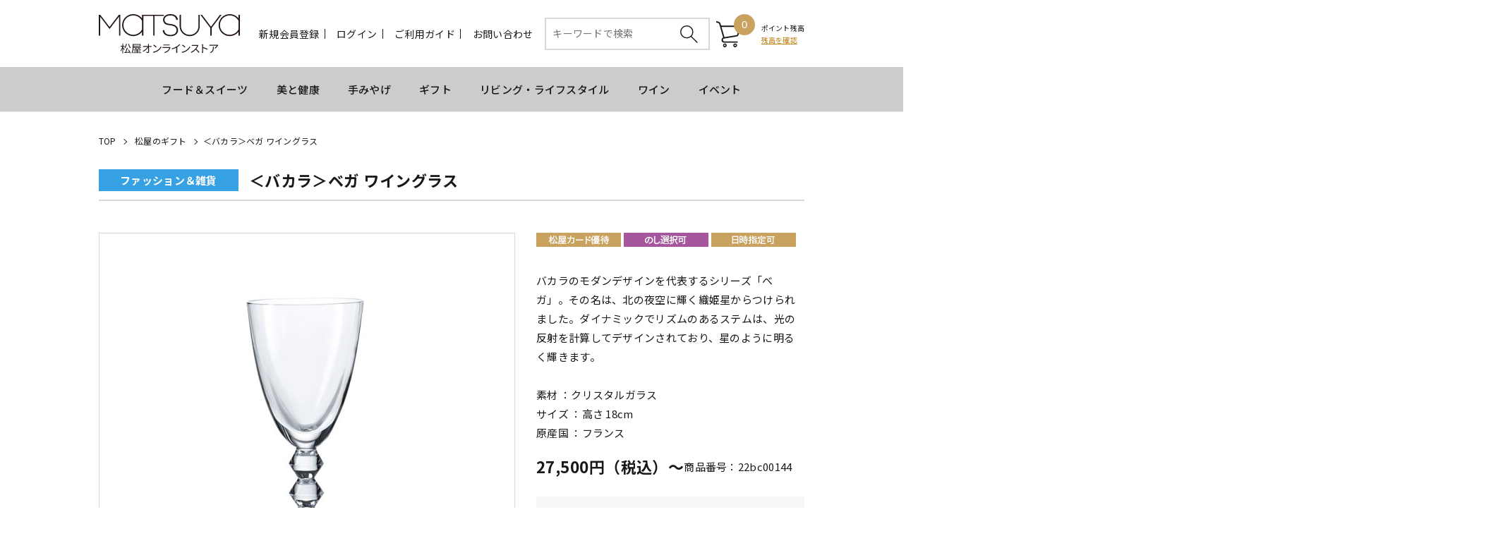

--- FILE ---
content_type: text/html;charset=UTF-8
request_url: https://store.matsuya.com/goods/index.html?ggcd=22bc00144&cid=mgift
body_size: 219348
content:
<!DOCTYPE html PUBLIC "-//W3C//DTD XHTML 1.0 Transitional//EN" "http://www.w3.org/TR/xhtml1/DTD/xhtml1-transitional.dtd">
<html xmlns="http://www.w3.org/1999/xhtml" xml:lang="ja" xmlns:og="http://ogp.me/ns#" xmlns:fb="http://www.facebook.com/2008/fbml" lang="ja" xmlns:te="http://www.seasar.org/teeda/extension"><head>
<meta http-equiv="content-type" content="text/html; charset=UTF-8" /><meta http-equiv="content-style-type" content="text/css" /><meta http-equiv="content-script-type" content="text/javascript" /><meta http-equiv="imagetoolbar" content="no" /><meta name="author" content="株式会社松屋 松屋オンラインストア" /><meta name="format-detection" content="telephone=no" /><meta name="viewport" content="width=device-width,initial-scale=1" /><meta name="robots" content="index,follow" /><meta property="og:url" content="https://store.matsuya.com/goods/index.html?ggcd=22bc00144" /><meta property="og:title" content="＜バカラ＞ベガ ワイングラス - MATSUYA　松屋オンラインストア" /><meta property="og:description" content="" /><meta property="og:image" content="https://store.matsuya.com/g_images/22bc00144/22bc00144_01_pdm.jpg?releaseVer=2509301415" /><meta property="og:site_name" content="MATSUYA　松屋オンラインストア" /><meta property="og:type" content="product" /><meta property="fb:app_id" content="432312254387522" /><link rel="shortcut icon" href="/ec/shop/images/favicon.ico" type="image/ico" baseViewId="/view/front/include/head.html" />
<link rel="apple-touch-icon" href="/ec/shop/images/apple-touch-icon.png?releaseVer=2509301415" baseViewId="/view/front/include/head.html" sizes="180x180" />
<link rel="stylesheet" href="/ec/shop/common/css/layout.css?releaseVer=2509301415" media="all" type="text/css" baseViewId="/view/front/include/head.html" />
<link rel="stylesheet" href="/ec/shop/common/css/parts.css?releaseVer=2509301415" media="all" type="text/css" baseViewId="/view/front/include/head.html" />
<link rel="stylesheet" href="/ec/shop/common/css/reset.css?releaseVer=2509301415" media="all" type="text/css" baseViewId="/view/front/include/head.html" />
<link rel="stylesheet" href="/ec/shop/common/css/header.css?20240521" media="all" type="text/css" baseViewId="/view/front/include/head.html" />
<link rel="stylesheet" href="/ec/shop/common/css/footer.css?releaseVer=2509301415" media="all" type="text/css" baseViewId="/view/front/include/head.html" />
<link rel="stylesheet" href="/ec/shop/common/css/swiper.min.css?releaseVer=2509301415" baseViewId="/view/front/include/head.html" />
<link rel="stylesheet" href="/ec/shop/common/css/slick.css?releaseVer=2509301415" type="text/css" baseViewId="/view/front/include/head.html" />
<link rel="stylesheet" href="/ec/shop/common/css/slick-theme.css?releaseVer=2509301415" type="text/css" baseViewId="/view/front/include/head.html" />
 <!-- Google Tag Manager -->
 <script type="text/javascript" language="JavaScript" baseViewId="/view/front/include/head.html" xml:space="preserve">
 var gtmId = 'GTM-NL7G3TD';
 //<![CDATA[
 (function(w,d,s,l,i){w[l]=w[l]||[];w[l].push({'gtm.start':
 new Date().getTime(),event:'gtm.js'});var f=d.getElementsByTagName(s)[0],
 j=d.createElement(s),dl=l!='dataLayer'?'&l='+l:'';j.async=true;j.src=
 'https://www.googletagmanager.com/gtm.js?id='+i+dl;f.parentNode.insertBefore(j,f);
 })(window,document,'script','dataLayer',gtmId);
 //]]>
 </script>
 <!-- End Google Tag Manager -->
<script type="text/javascript" language="JavaScript" src="https://trj.valuecommerce.com/vclp.js?releaseVer=2509301415" baseViewId="/view/front/include/head.html" async="async" xml:space="preserve"></script>
<script type="text/javascript" language="JavaScript" src="/ec/shop/common/js/jquery.js?releaseVer=2509301415" baseViewId="/view/front/include/head.html" xml:space="preserve"></script>
<script type="text/javascript" language="JavaScript" src="/ec/shop/common/js/jquery.easing.js?releaseVer=2509301415" baseViewId="/view/front/include/head.html" xml:space="preserve"></script>
<script type="text/javascript" language="JavaScript" src="/ec/shop/common/js/common.js?releaseVer=2509301415" baseViewId="/view/front/include/head.html" xml:space="preserve"></script>
<script type="text/javascript" language="JavaScript" src="/ec/shop/common/js/kumu.js?releaseVer=2509301415" baseViewId="/view/front/include/head.html" xml:space="preserve"></script>
<script type="text/javascript" language="JavaScript" src="/ec/shop/common/js/event.js?releaseVer=2509301415" baseViewId="/view/front/include/head.html" xml:space="preserve"></script>
<script type="text/javascript" language="JavaScript" src="/ec/shop/common/js/h.event.js?releaseVer=2509301415" baseViewId="/view/front/include/head.html" xml:space="preserve"></script>
<script type="text/javascript" language="JavaScript" src="/ec/shop/common/js/ajax.js?releaseVer=2509301415" baseViewId="/view/front/include/head.html" xml:space="preserve"></script>
<script type="text/javascript" language="JavaScript" src="/ec/shop/common/js/zipsearch.js?releaseVer=2509301415" baseViewId="/view/front/include/head.html" xml:space="preserve"></script>
<script type="text/javascript" language="JavaScript" src="/ec/shop/common/js/smartphone.js?releaseVer=2509301415" baseViewId="/view/front/include/head.html" xml:space="preserve"></script>
<script type="text/javascript" language="JavaScript" src="/ec/shop/common/js/hitmall.js?releaseVer=2509301415" baseViewId="/view/front/include/head.html" xml:space="preserve"></script>
<script type="text/javascript" language="JavaScript" src="/ec/shop/common/js/heightLine.js?releaseVer=2509301415" baseViewId="/view/front/include/head.html" xml:space="preserve"></script>
<script type="text/javascript" language="JavaScript" src="/ec/shop/common/js/eventInfo.js?releaseVer=2509301415" baseViewId="/view/front/include/head.html" xml:space="preserve"></script>
<script type="text/javascript" language="JavaScript" src="/ec/shop/common/js/freearea.js?releaseVer=2509301415" baseViewId="/view/front/include/head.html" xml:space="preserve"></script>
<script type="text/javascript" language="JavaScript" src="/ec/shop/common/js/slick.min.js?releaseVer=2509301415" baseViewId="/view/front/include/head.html" xml:space="preserve"></script>
<script type="text/javascript" language="JavaScript" src="/ec/shop/common/js/swiper.min.js?releaseVer=2509301415" baseViewId="/view/front/include/head.html" xml:space="preserve"></script>

<style id="antiClickjack" xml:space="preserve">body{display:none !important;}</style>
<script type="text/javascript" language="JavaScript" baseViewId="/view/front/include/head.html" xml:space="preserve">

    if (self === top) {

        var antiClickjack = document.getElementById("antiClickjack");
        antiClickjack.parentNode.removeChild(antiClickjack);

    } else {

        top.location = self.location;

    }

</script>

<link rel="canonical" href="https://store.matsuya.com/goods/index.html?ggcd=22bc00144" baseViewId="/view/front/goods/index.html" id="goSSLCanonical" /><script type="text/javascript" language="JavaScript" src="/ec/shop/common/js/jquery.lightbox-0.5.js?releaseVer=2509301415" baseViewId="/view/front/goods/index.html" xml:space="preserve"></script><script type="text/javascript" language="JavaScript" src="/ec/shop/common/js/goodsimageviewer.js?releaseVer=2509301415" baseViewId="/view/front/goods/index.html" xml:space="preserve"></script><script type="text/javascript" language="JavaScript" src="/ec/shop/common/js/goodsunitsearch.js?releaseVer=2509301415" baseViewId="/view/front/goods/index.html" xml:space="preserve"></script><script type="text/javascript" language="JavaScript" src="/ec/shop/common/js/goodsunitselect.js?releaseVer=2509301415" baseViewId="/view/front/goods/index.html" xml:space="preserve"></script><script type="text/javascript" language="JavaScript" src="/ec/shop/common/js/goodsDetail.js?releaseVer=2509301415" baseViewId="/view/front/goods/index.html" xml:space="preserve"></script><script type="text/javascript" language="JavaScript" src="/ec/shop/common/js/doubleSubmit.js?releaseVer=2509301415" baseViewId="/view/front/goods/index.html" xml:space="preserve"></script><script type="text/javascript" language="JavaScript" src="/ec/shop/common/js/jquery.alerts.js?releaseVer=2509301415" baseViewId="/view/front/goods/index.html" xml:space="preserve"></script><script type="text/javascript" language="JavaScript" src="/ec/shop/common/js/hogan-3.0.1.js?releaseVer=2509301415" baseViewId="/view/front/goods/index.html" xml:space="preserve"></script><script type="text/javascript" language="JavaScript" src="/ec/shop/common/js/jquery.jsonp-2.4.0.min.js?releaseVer=2509301415" baseViewId="/view/front/goods/index.html" xml:space="preserve"></script><script type="text/javascript" language="JavaScript" src="/ec/shop/common/js/recommend/logreco_recommend.js?releaseVer=2509301415" baseViewId="/view/front/goods/index.html" xml:space="preserve"></script><script type="text/javascript" language="JavaScript" src="/ec/shop/common/js/jquery.sender.modal.js?releaseVer=2509301415" baseViewId="/view/front/goods/index.html" xml:space="preserve"></script><script type="text/javascript" language="JavaScript" src="/ec/shop/common/js/ajaxcartadd.js?releaseVer=2509301415" baseViewId="/view/front/goods/index.html" xml:space="preserve"></script><script type="text/javascript" language="JavaScript" src="/ec/shop/common/js/styleRadio.js?releaseVer=2509301415" baseViewId="/view/front/goods/index.html" xml:space="preserve"></script><script type="text/javascript" language="JavaScript" src="/ec/shop/common/js/counseling/ajaxCounseling.js?releaseVer=2509301415" baseViewId="/view/front/goods/index.html" xml:space="preserve"></script><script type="text/javascript" language="JavaScript" src="/ec/shop/common/js/counseling/ajaxDecorteCounseling.js?releaseVer=2509301415" baseViewId="/view/front/goods/index.html" xml:space="preserve"></script><script type="text/javascript" language="JavaScript" src="/ec/shop/common/js/counseling/webCounseling.js?releaseVer=2509301415" baseViewId="/view/front/goods/index.html" xml:space="preserve"></script><link rel="stylesheet" href="/ec/shop/common/css/jquery.lightbox-0.5.css?releaseVer=2509301415" media="all" type="text/css" baseViewId="/view/front/goods/index.html" /><link rel="stylesheet" href="/ec/shop/common/css/goods_special.css?releaseVer=2509301415" media="all" type="text/css" baseViewId="/view/front/goods/index.html" /><link rel="stylesheet" href="/ec/shop/common/css/goods_details.css?releaseVer=2509301415" media="all" type="text/css" baseViewId="/view/front/goods/index.html" /><link rel="stylesheet" href="/ec/shop/common/css/counseling/counseling.css?releaseVer=2509301415" media="all" type="text/css" baseViewId="/view/front/goods/index.html" /><link rel="stylesheet" href="/ec/shop/common/css/jquery.alerts.css?releaseVer=2509301415" media="all" type="text/css" baseViewId="/view/front/goods/index.html" /><script type="text/javascript" language="JavaScript" baseViewId="/view/front/goods/index.html" xml:space="preserve">
		//<![CDATA[
		jQuery(function ($) {

			// 規格1「選択して下さい」を削除
			var unit1Id = "#unitSelect1";
			if ($(unit1Id).get(0)) {
				// value値ないプルダウン（選択して下さい）を削除する。
				$(unit1Id + ' option[value=""]').remove();
				// gcdの設定と規格2を取得する。
				callGoodsUnit2SearchFunc($(unit1Id).get(0), false);
			}

			// のしガイド　クリック
			var baseUrl = pkg_common.getAppComplementUrl();
			$("#goNoshiPage").click(function (e) {

				// a のイベントをとめる。
				e.preventDefault();

				var url = baseUrl + '/goods/pop_noshi.html?newwindow=true';
				var winId = 'noshiPage';
				var option = 'left=400,top=200,width=810,height=700,menubar=no,status=no,scrollbars=yes, resizable=yes';
				var win = openWindow2(url, winId, option);
			});
		});
//]]>
	</script><script type="text/javascript" language="JavaScript" baseViewId="/view/front/goods/index.html" xml:space="preserve">
		jQuery(function ($) {
			/* レコメンド */
			logreco_setting('3b0c424ee84291071d7af4900b70db3a', '1202260120020523', true);
			logreco_history_view('22bc00144');
			logreco_recommend_view('22bc00144', 'event04babykids');
		});
	</script><title>＜バカラ＞ベガ ワイングラス - MATSUYA　松屋オンラインストア</title></head>
<body class="goods">
	<a shape="rect" name="top" id="top"></a>

	

	
	<script type="text/javascript" language="JavaScript" src="/ec/shop/common/js/jquery.header.logout.confirm.modal.js?releaseVer=2509301415" baseViewId="/view/front/include/header.html" xml:space="preserve"></script>
	<script type="text/javascript" language="JavaScript" src="/ec/shop/common/js/goodsSearch.js?releaseVer=2509301415" baseViewId="/view/front/include/header.html" xml:space="preserve"></script>
	<script type="text/javascript" language="JavaScript" src="/ec/shop/common/js/sidemenuGoodsSearch.js?releaseVer=2509301415" baseViewId="/view/front/include/header.html" xml:space="preserve"></script>
	<div id="d_header" class="header">
		<div class="wrap">
			<div class="up">
				<h1 class="headerLogo">
					<a id="goHeader" href="/index.html" shape="rect"> <img src="/ec/shop/images/header/h_logo.svg" alt="松屋オンラインストア" />
					</a>
				</h1>
				<ul class="headerMenu"><li class="member">
						
							<a id="go-Regist-h" href="/interim/index.html" class="sp_none" shape="rect">新規会員登録</a>
						
						
					</li><form id="header1Form" name="layoutHeader:header1Form" method="post" enctype="application/x-www-form-urlencoded" action="/goods/index.html">
						<li class="search_sp"><a shape="rect" href="#" class="search-toggle"></a></li>
						<input type="submit" id="doLogout-h" name="layoutHeader:header1Form:doLogout-h" style="display:none;" />
						
							<li class="login sp_none"><a id="go-Login-h" href="/member/index.html" shape="rect">ログイン</a></li>
							<li class="logout sp_none"><a shape="rect" onclick="openLogoutConfirmModal(); return false;" style="display:none" href="#">ログアウト</a></li>
						
						
					
<input type="hidden" name="sessionTime" value="rO0ABXQAETI0MTM0OTEyNzkyMDM0OTQ4" />
<input type="hidden" name="layoutHeader:header1Form/view/front/goods/index.html" value="layoutHeader:header1Form" /></form><li class="guide sp_none"><a id="go-Guide-h" href="/guide/index.html" shape="rect">ご利用ガイド</a></li><li class="inquiry sp_none"><a id="goInquery" href="/inquiry/index.html" shape="rect">お問い合わせ</a></li><li class="search">
						<div class="headerSubNavi">
							<form enctype="application/x-www-form-urlencoded" method="post" action="/search/index.html" class="search_container">
								<div>
									<input name="indexForm/view/front/search/index.html" type="hidden" value="indexForm" />
									<input name="indexForm:dummy" style="display:none" type="text" value="" />
									<input name="indexForm:fromView" id="fromView" type="hidden" value="header" />
									<input name="indexForm:orSearch" id="orSearch" type="hidden" value="0" />
									<input maxlength="100" errorStyleClass="errorPart" name="indexForm:keyword" id="search" placeholder="キーワードで検索" type="text" title="検索キーワード" />
									<input alt="検索" name="indexForm:doSearch" id="doGoodsSearch" type="submit" value="" />
								</div>
								<script type="text/javascript" language="JavaScript" baseViewId="/view/front/include/header.html" xml:space="preserve">
									//<![CDATA[
									$(function () {
										if ($("input#search").val() != "") {
											$(this).addClass("nohint");
										} else {
											$($("input#search")).addClass("hint");
										}
										$("input#search").focus(function () {
											/* フォーカスが当たった時、何も入力されていなかったら背景画像を消す */
											if ($(this).val() == "") $(this).removeClass("hint").addClass("nohint");
										}).blur(function () {
											/* フォーカスが外れた時、何も入力されていなかったら背景画像を表示 */
											if ($(this).val() == "") $(this).removeClass("nohint").addClass("hint");
										});
									});
							//]]>
								</script>
							</form>
						</div>
					</li><li id="d_quick_cart" class="cart">
						<a id="go-Cart-h" href="/cart/index.html" shape="rect">
							<span id="countSum">
								<span class="sumCountIcon">
									0
								</span>
							</span>
						</a>
					</li><li class="point">
						<span style="font-size:1rem;">ポイント残高<br clear="none" /></span>
						
							<div>
								<a id="go-Login-h" href="/member/point/index.html" shape="rect" style="color:#bf8218;font-size:1rem;text-decoration:underline;line-height:normal;">残高を確認</a>
							</div>
						
						
					</li><li class="nav-toggle nav-toggle-open">
						<div>
							<span></span> <span></span> <span></span>
						</div>
						<p class="navTitle">MENU</p>
					</li></ul>
				<div class="gloval-nav">
					<div class="nav-content">
						<div class="nav-toggle nav-toggle-close">
							<div>
								<span></span> <span></span> <span></span>
							</div>
							<p class="nav-title-close">close</p>
						</div>
						<p class="modal-ttl">MENU</p>
						<div class="nav-login">
							<ul>
									<li>
										<a id="go-Regist-h" href="/interim/index.html" shape="rect">新規会員登録</a>
									</li>
									<li>
										<a id="go-Login-h" href="/member/index.html" shape="rect">ログイン</a>
										<a shape="rect" onclick="openLogoutConfirmModal(); return false;" style="display:none" href="#">ログアウト</a>
									</li>
								<li>
									<a id="go-Guide-Res" href="/guide/index.html" shape="rect">ご利用ガイド</a>
								</li><li>
									<a id="go-Inquiry-Res" href="/inquiry/index.html" shape="rect">お問い合わせ</a>
								</li></ul>
						</div>
						
						<div class="nav-general">
							<div class="side">
								

<div class="side-nav">
	<div class="freeArea_side1">
		<div freeAreaKey="fa_sm01" class="ajaxFreeArea"></div>
	</div>

	<div class="nav-content">
		<ul>


				
					<li class="categoryLevel1">
						
						
							<a id="goCategory-0" href="/goods/list.html?cid=vd" shape="rect">
								
								Ginza Valentine World 2026
							</a>
						
					</li>
				

				

				

				
			


				

				
					
						<li class="categoryLevel2 parentCategory">
							<input type="hidden" id="selectFlg-1" name="layoutHeader:layoutSidemenu:sidemenuPageItems:1:selectFlg" value="false" />
							<input type="hidden" id="categorySeqPath-1" name="layoutHeader:layoutSidemenu:sidemenuPageItems:1:categorySeqPath" value="10000000100000011000626110006262" />
							<input type="hidden" id="cid-1" name="layoutHeader:layoutSidemenu:sidemenuPageItems:1:cid" value="vd_sf" />
							<input type="hidden" id="brandCategory-1" name="layoutHeader:layoutSidemenu:sidemenuPageItems:1:brandCategory" value="false" />
							<span>特集</span>
						</li>
					
					
				

				

				
			


				

				

				
					
					
						<li style="display:none;" class="categoryLevel3">
							<input type="hidden" id="selectFlg-2" name="layoutHeader:layoutSidemenu:sidemenuPageItems:2:selectFlg" value="false" />
							<input type="hidden" id="categorySeqPath-2" name="layoutHeader:layoutSidemenu:sidemenuPageItems:2:categorySeqPath" value="1000000010000001100062611000626210006266" />
							
							
								<a id="goCategory-2" href="/goods/list.html?cid=vd_onlymg" shape="rect">松屋限定オススメチョコレート（スイーツ）</a>
							
						</li>
					
				

				
			


				

				

				
					
					
						<li style="display:none;" class="categoryLevel3">
							<input type="hidden" id="selectFlg-3" name="layoutHeader:layoutSidemenu:sidemenuPageItems:3:selectFlg" value="false" />
							<input type="hidden" id="categorySeqPath-3" name="layoutHeader:layoutSidemenu:sidemenuPageItems:3:categorySeqPath" value="1000000010000001100062611000626210006264" />
							
							
								<a id="goCategory-3" href="/goods/list.html?cid=vd_sf_ja" shape="rect">国内ブランド </a>
							
						</li>
					
				

				
			


				

				

				
					
					
						<li style="display:none;" class="categoryLevel3">
							<input type="hidden" id="selectFlg-4" name="layoutHeader:layoutSidemenu:sidemenuPageItems:4:selectFlg" value="false" />
							<input type="hidden" id="categorySeqPath-4" name="layoutHeader:layoutSidemenu:sidemenuPageItems:4:categorySeqPath" value="1000000010000001100062611000626210006265" />
							
							
								<a id="goCategory-4" href="/goods/list.html?cid=vd_sf_fo" shape="rect">海外ブランド</a>
							
						</li>
					
				

				
			


				

				
					
						<li class="categoryLevel2 parentCategory">
							<input type="hidden" id="selectFlg-5" name="layoutHeader:layoutSidemenu:sidemenuPageItems:5:selectFlg" value="false" />
							<input type="hidden" id="categorySeqPath-5" name="layoutHeader:layoutSidemenu:sidemenuPageItems:5:categorySeqPath" value="10000000100000011000626110006269" />
							<input type="hidden" id="cid-5" name="layoutHeader:layoutSidemenu:sidemenuPageItems:5:cid" value="vd_cat" />
							<input type="hidden" id="brandCategory-5" name="layoutHeader:layoutSidemenu:sidemenuPageItems:5:brandCategory" value="false" />
							<span>カテゴリーから探す</span>
						</li>
					
					
				

				

				
			


				

				

				
					
					
						<li style="display:none;" class="categoryLevel3">
							<input type="hidden" id="selectFlg-6" name="layoutHeader:layoutSidemenu:sidemenuPageItems:6:selectFlg" value="false" />
							<input type="hidden" id="categorySeqPath-6" name="layoutHeader:layoutSidemenu:sidemenuPageItems:6:categorySeqPath" value="1000000010000001100062611000626910006270" />
							
							
								<a id="goCategory-6" href="/goods/list.html?cid=vd_cat_tru" shape="rect">トリュフ・ボンボンショコラ</a>
							
						</li>
					
				

				
			


				

				

				
					
					
						<li style="display:none;" class="categoryLevel3">
							<input type="hidden" id="selectFlg-7" name="layoutHeader:layoutSidemenu:sidemenuPageItems:7:selectFlg" value="false" />
							<input type="hidden" id="categorySeqPath-7" name="layoutHeader:layoutSidemenu:sidemenuPageItems:7:categorySeqPath" value="1000000010000001100062611000626910006271" />
							
							
								<a id="goCategory-7" href="/goods/list.html?cid=vd_cat_tab" shape="rect">タブレット・板チョコ</a>
							
						</li>
					
				

				
			


				

				

				
					
					
						<li style="display:none;" class="categoryLevel3">
							<input type="hidden" id="selectFlg-8" name="layoutHeader:layoutSidemenu:sidemenuPageItems:8:selectFlg" value="false" />
							<input type="hidden" id="categorySeqPath-8" name="layoutHeader:layoutSidemenu:sidemenuPageItems:8:categorySeqPath" value="1000000010000001100062611000626910006272" />
							
							
								<a id="goCategory-8" href="/goods/list.html?cid=vd_cat_raw" shape="rect">生チョコ・テリーヌ</a>
							
						</li>
					
				

				
			


				

				

				
					
					
						<li style="display:none;" class="categoryLevel3">
							<input type="hidden" id="selectFlg-9" name="layoutHeader:layoutSidemenu:sidemenuPageItems:9:selectFlg" value="false" />
							<input type="hidden" id="categorySeqPath-9" name="layoutHeader:layoutSidemenu:sidemenuPageItems:9:categorySeqPath" value="1000000010000001100062611000626910006273" />
							
							
								<a id="goCategory-9" href="/goods/list.html?cid=vd_cat_bake" shape="rect">焼き菓子</a>
							
						</li>
					
				

				
			


				

				

				
					
					
						<li style="display:none;" class="categoryLevel3">
							<input type="hidden" id="selectFlg-10" name="layoutHeader:layoutSidemenu:sidemenuPageItems:10:selectFlg" value="false" />
							<input type="hidden" id="categorySeqPath-10" name="layoutHeader:layoutSidemenu:sidemenuPageItems:10:categorySeqPath" value="1000000010000001100062611000626910006274" />
							
							
								<a id="goCategory-10" href="/goods/list.html?cid=vd_cat_wa" shape="rect">和菓子</a>
							
						</li>
					
				

				
			


				

				

				
					
					
						<li style="display:none;" class="categoryLevel3">
							<input type="hidden" id="selectFlg-11" name="layoutHeader:layoutSidemenu:sidemenuPageItems:11:selectFlg" value="false" />
							<input type="hidden" id="categorySeqPath-11" name="layoutHeader:layoutSidemenu:sidemenuPageItems:11:categorySeqPath" value="1000000010000001100062611000626910006275" />
							
							
								<a id="goCategory-11" href="/goods/list.html?cid=vd_cat_ph" shape="rect">フォトジェニック</a>
							
						</li>
					
				

				
			


				

				

				
					
					
						<li style="display:none;" class="categoryLevel3">
							<input type="hidden" id="selectFlg-12" name="layoutHeader:layoutSidemenu:sidemenuPageItems:12:selectFlg" value="false" />
							<input type="hidden" id="categorySeqPath-12" name="layoutHeader:layoutSidemenu:sidemenuPageItems:12:categorySeqPath" value="1000000010000001100062611000626910006278" />
							
							
								<a id="goCategory-12" href="/goods/list.html?cid=vd_cat_sake" shape="rect">お酒を使用したスイーツ</a>
							
						</li>
					
				

				
			


				

				

				
					
					
						<li style="display:none;" class="categoryLevel3">
							<input type="hidden" id="selectFlg-13" name="layoutHeader:layoutSidemenu:sidemenuPageItems:13:selectFlg" value="false" />
							<input type="hidden" id="categorySeqPath-13" name="layoutHeader:layoutSidemenu:sidemenuPageItems:13:categorySeqPath" value="1000000010000001100062611000626910006277" />
							
							
								<a id="goCategory-13" href="/goods/list.html?cid=vd_cat_frnt" shape="rect">フルーツ・ナッツを使ったチョコレート</a>
							
						</li>
					
				

				
			


				

				
					
					
						<li class="categoryLevel2">
							<input type="hidden" id="selectFlg-14" name="layoutHeader:layoutSidemenu:sidemenuPageItems:14:selectFlg" value="false" />
							<input type="hidden" id="categorySeqPath-14" name="layoutHeader:layoutSidemenu:sidemenuPageItems:14:categorySeqPath" value="10000000100000011000626110006654" />
							
							
								<a id="goCategory-14" href="/goods/list.html?cid=vd_evt" shape="rect">今をときめくパティシエによる限定デセールコース</a>
							
						</li>
					
				

				

				
			


				
					<li class="categoryLevel1">
						
						
							<a id="goCategory-15" href="/goods/list.html?cid=tobe" shape="rect">
								
								第41回 生活が育てた器たち 砥部焼展
							</a>
						
					</li>
				

				

				

				
			


				
					<li class="categoryLevel1">
						
						
							<a id="goCategory-16" href="/goods/list.html?cid=bd" shape="rect">
								
								松屋銀座 お弁当宅配
							</a>
						
					</li>
				

				

				

				
			


				

				
					
						<li class="categoryLevel2 parentCategory">
							<input type="hidden" id="selectFlg-17" name="layoutHeader:layoutSidemenu:sidemenuPageItems:17:selectFlg" value="false" />
							<input type="hidden" id="categorySeqPath-17" name="layoutHeader:layoutSidemenu:sidemenuPageItems:17:categorySeqPath" value="10000000100000011000602810006029" />
							<input type="hidden" id="cid-17" name="layoutHeader:layoutSidemenu:sidemenuPageItems:17:cid" value="bd_cat" />
							<input type="hidden" id="brandCategory-17" name="layoutHeader:layoutSidemenu:sidemenuPageItems:17:brandCategory" value="false" />
							<span>カテゴリーから探す</span>
						</li>
					
					
				

				

				
			


				

				

				
					
					
						<li style="display:none;" class="categoryLevel3">
							<input type="hidden" id="selectFlg-18" name="layoutHeader:layoutSidemenu:sidemenuPageItems:18:selectFlg" value="false" />
							<input type="hidden" id="categorySeqPath-18" name="layoutHeader:layoutSidemenu:sidemenuPageItems:18:categorySeqPath" value="1000000010000001100060281000602910006030" />
							
							
								<a id="goCategory-18" href="/goods/list.html?cid=bd_cat_rs" shape="rect">料亭の味</a>
							
						</li>
					
				

				
			


				

				

				
					
					
						<li style="display:none;" class="categoryLevel3">
							<input type="hidden" id="selectFlg-19" name="layoutHeader:layoutSidemenu:sidemenuPageItems:19:selectFlg" value="false" />
							<input type="hidden" id="categorySeqPath-19" name="layoutHeader:layoutSidemenu:sidemenuPageItems:19:categorySeqPath" value="1000000010000001100060281000602910006031" />
							
							
								<a id="goCategory-19" href="/goods/list.html?cid=bd_cat_tr" shape="rect">寿司・天ぷら・うなぎ・いなり</a>
							
						</li>
					
				

				
			


				

				

				
					
					
						<li style="display:none;" class="categoryLevel3">
							<input type="hidden" id="selectFlg-20" name="layoutHeader:layoutSidemenu:sidemenuPageItems:20:selectFlg" value="false" />
							<input type="hidden" id="categorySeqPath-20" name="layoutHeader:layoutSidemenu:sidemenuPageItems:20:categorySeqPath" value="1000000010000001100060281000602910006032" />
							
							
								<a id="goCategory-20" href="/goods/list.html?cid=bd_cat_jp" shape="rect">和のお弁当</a>
							
						</li>
					
				

				
			


				

				

				
					
					
						<li style="display:none;" class="categoryLevel3">
							<input type="hidden" id="selectFlg-21" name="layoutHeader:layoutSidemenu:sidemenuPageItems:21:selectFlg" value="false" />
							<input type="hidden" id="categorySeqPath-21" name="layoutHeader:layoutSidemenu:sidemenuPageItems:21:categorySeqPath" value="1000000010000001100060281000602910006033" />
							
							
								<a id="goCategory-21" href="/goods/list.html?cid=bd_cat_fish" shape="rect">お魚のお弁当</a>
							
						</li>
					
				

				
			


				

				

				
					
					
						<li style="display:none;" class="categoryLevel3">
							<input type="hidden" id="selectFlg-22" name="layoutHeader:layoutSidemenu:sidemenuPageItems:22:selectFlg" value="false" />
							<input type="hidden" id="categorySeqPath-22" name="layoutHeader:layoutSidemenu:sidemenuPageItems:22:categorySeqPath" value="1000000010000001100060281000602910006034" />
							
							
								<a id="goCategory-22" href="/goods/list.html?cid=bd_cat_meat" shape="rect">お肉のお弁当</a>
							
						</li>
					
				

				
			


				

				

				
					
					
						<li style="display:none;" class="categoryLevel3">
							<input type="hidden" id="selectFlg-23" name="layoutHeader:layoutSidemenu:sidemenuPageItems:23:selectFlg" value="false" />
							<input type="hidden" id="categorySeqPath-23" name="layoutHeader:layoutSidemenu:sidemenuPageItems:23:categorySeqPath" value="1000000010000001100060281000602910006035" />
							
							
								<a id="goCategory-23" href="/goods/list.html?cid=bd_cat_health" shape="rect">洋食のお弁当</a>
							
						</li>
					
				

				
			


				

				

				
					
					
						<li style="display:none;" class="categoryLevel3">
							<input type="hidden" id="selectFlg-24" name="layoutHeader:layoutSidemenu:sidemenuPageItems:24:selectFlg" value="false" />
							<input type="hidden" id="categorySeqPath-24" name="layoutHeader:layoutSidemenu:sidemenuPageItems:24:categorySeqPath" value="1000000010000001100060281000602910006036" />
							
							
								<a id="goCategory-24" href="/goods/list.html?cid=bd_cat_cf" shape="rect">中華・エスニックのお弁当</a>
							
						</li>
					
				

				
			


				

				

				
					
					
						<li style="display:none;" class="categoryLevel3">
							<input type="hidden" id="selectFlg-25" name="layoutHeader:layoutSidemenu:sidemenuPageItems:25:selectFlg" value="false" />
							<input type="hidden" id="categorySeqPath-25" name="layoutHeader:layoutSidemenu:sidemenuPageItems:25:categorySeqPath" value="1000000010000001100060281000602910006037" />
							
							
								<a id="goCategory-25" href="/goods/list.html?cid=bd_cat_lm" shape="rect">軽食・サンドイッチ・パン</a>
							
						</li>
					
				

				
			


				

				

				
					
					
						<li style="display:none;" class="categoryLevel3">
							<input type="hidden" id="selectFlg-26" name="layoutHeader:layoutSidemenu:sidemenuPageItems:26:selectFlg" value="false" />
							<input type="hidden" id="categorySeqPath-26" name="layoutHeader:layoutSidemenu:sidemenuPageItems:26:categorySeqPath" value="1000000010000001100060281000602910006038" />
							
							
								<a id="goCategory-26" href="/goods/list.html?cid=bd_cat_ho" shape="rect">オードブル</a>
							
						</li>
					
				

				
			


				

				

				
					
					
						<li style="display:none;" class="categoryLevel3">
							<input type="hidden" id="selectFlg-27" name="layoutHeader:layoutSidemenu:sidemenuPageItems:27:selectFlg" value="false" />
							<input type="hidden" id="categorySeqPath-27" name="layoutHeader:layoutSidemenu:sidemenuPageItems:27:categorySeqPath" value="1000000010000001100060281000602910006039" />
							
							
								<a id="goCategory-27" href="/goods/list.html?cid=bd_cat_sweet" shape="rect">洋菓子</a>
							
						</li>
					
				

				
			


				

				

				
					
					
						<li style="display:none;" class="categoryLevel3">
							<input type="hidden" id="selectFlg-28" name="layoutHeader:layoutSidemenu:sidemenuPageItems:28:selectFlg" value="false" />
							<input type="hidden" id="categorySeqPath-28" name="layoutHeader:layoutSidemenu:sidemenuPageItems:28:categorySeqPath" value="1000000010000001100060281000602910006623" />
							
							
								<a id="goCategory-28" href="/goods/list.html?cid=bd_cat_jpsweet" shape="rect">和菓子</a>
							
						</li>
					
				

				
			


				

				

				
					
					
						<li style="display:none;" class="categoryLevel3">
							<input type="hidden" id="selectFlg-29" name="layoutHeader:layoutSidemenu:sidemenuPageItems:29:selectFlg" value="false" />
							<input type="hidden" id="categorySeqPath-29" name="layoutHeader:layoutSidemenu:sidemenuPageItems:29:categorySeqPath" value="1000000010000001100060281000602910006624" />
							
							
								<a id="goCategory-29" href="/goods/list.html?cid=bd_cat_drink" shape="rect">飲み物</a>
							
						</li>
					
				

				
			


				

				
					
						<li class="categoryLevel2 parentCategory">
							<input type="hidden" id="selectFlg-30" name="layoutHeader:layoutSidemenu:sidemenuPageItems:30:selectFlg" value="false" />
							<input type="hidden" id="categorySeqPath-30" name="layoutHeader:layoutSidemenu:sidemenuPageItems:30:categorySeqPath" value="10000000100000011000602810006040" />
							<input type="hidden" id="cid-30" name="layoutHeader:layoutSidemenu:sidemenuPageItems:30:cid" value="bd_sean" />
							<input type="hidden" id="brandCategory-30" name="layoutHeader:layoutSidemenu:sidemenuPageItems:30:brandCategory" value="false" />
							<span>シーンから探す</span>
						</li>
					
					
				

				

				
			


				

				

				
					
					
						<li style="display:none;" class="categoryLevel3">
							<input type="hidden" id="selectFlg-31" name="layoutHeader:layoutSidemenu:sidemenuPageItems:31:selectFlg" value="false" />
							<input type="hidden" id="categorySeqPath-31" name="layoutHeader:layoutSidemenu:sidemenuPageItems:31:categorySeqPath" value="1000000010000001100060281000604010006041" />
							
							
								<a id="goCategory-31" href="/goods/list.html?cid=bd_sean_fd" shape="rect">ハレの日のお弁当</a>
							
						</li>
					
				

				
			


				

				

				
					
					
						<li style="display:none;" class="categoryLevel3">
							<input type="hidden" id="selectFlg-32" name="layoutHeader:layoutSidemenu:sidemenuPageItems:32:selectFlg" value="false" />
							<input type="hidden" id="categorySeqPath-32" name="layoutHeader:layoutSidemenu:sidemenuPageItems:32:categorySeqPath" value="1000000010000001100060281000604010006042" />
							
							
								<a id="goCategory-32" href="/goods/list.html?cid=bd_sean_ms" shape="rect">法事用のお弁当</a>
							
						</li>
					
				

				
			


				

				

				
					
					
						<li style="display:none;" class="categoryLevel3">
							<input type="hidden" id="selectFlg-33" name="layoutHeader:layoutSidemenu:sidemenuPageItems:33:selectFlg" value="false" />
							<input type="hidden" id="categorySeqPath-33" name="layoutHeader:layoutSidemenu:sidemenuPageItems:33:categorySeqPath" value="1000000010000001100060281000604010006043" />
							
							
								<a id="goCategory-33" href="/goods/list.html?cid=bd_sean_mtg" shape="rect">会議用のお弁当</a>
							
						</li>
					
				

				
			


				
					<li class="categoryLevel1">
						
						
							<a id="goCategory-34" href="/goods/list.html?cid=gt" shape="rect">
								
								グルメ店頭受取サービス
							</a>
						
					</li>
				

				

				

				
			


				

				
					
						<li class="categoryLevel2 parentCategory">
							<input type="hidden" id="selectFlg-35" name="layoutHeader:layoutSidemenu:sidemenuPageItems:35:selectFlg" value="false" />
							<input type="hidden" id="categorySeqPath-35" name="layoutHeader:layoutSidemenu:sidemenuPageItems:35:categorySeqPath" value="10000000100000011000606210006063" />
							<input type="hidden" id="cid-35" name="layoutHeader:layoutSidemenu:sidemenuPageItems:35:cid" value="gt_cat" />
							<input type="hidden" id="brandCategory-35" name="layoutHeader:layoutSidemenu:sidemenuPageItems:35:brandCategory" value="false" />
							<span>カテゴリーから探す</span>
						</li>
					
					
				

				

				
			


				

				

				
					
					
						<li style="display:none;" class="categoryLevel3">
							<input type="hidden" id="selectFlg-36" name="layoutHeader:layoutSidemenu:sidemenuPageItems:36:selectFlg" value="false" />
							<input type="hidden" id="categorySeqPath-36" name="layoutHeader:layoutSidemenu:sidemenuPageItems:36:categorySeqPath" value="1000000010000001100060621000606310006064" />
							
							
								<a id="goCategory-36" href="/goods/list.html?cid=gt_cat_lb" shape="rect">お弁当</a>
							
						</li>
					
				

				
			


				

				

				
					
					
						<li style="display:none;" class="categoryLevel3">
							<input type="hidden" id="selectFlg-37" name="layoutHeader:layoutSidemenu:sidemenuPageItems:37:selectFlg" value="false" />
							<input type="hidden" id="categorySeqPath-37" name="layoutHeader:layoutSidemenu:sidemenuPageItems:37:categorySeqPath" value="1000000010000001100060621000606310006065" />
							
							
								<a id="goCategory-37" href="/goods/list.html?cid=gt_cat_st" shape="rect">寿司・天ぷら・おにぎり</a>
							
						</li>
					
				

				
			


				

				

				
					
					
						<li style="display:none;" class="categoryLevel3">
							<input type="hidden" id="selectFlg-38" name="layoutHeader:layoutSidemenu:sidemenuPageItems:38:selectFlg" value="false" />
							<input type="hidden" id="categorySeqPath-38" name="layoutHeader:layoutSidemenu:sidemenuPageItems:38:categorySeqPath" value="1000000010000001100060621000606310006066" />
							
							
								<a id="goCategory-38" href="/goods/list.html?cid=gt_cat_mtfs" shape="rect">鮮魚</a>
							
						</li>
					
				

				
			


				

				

				
					
					
						<li style="display:none;" class="categoryLevel3">
							<input type="hidden" id="selectFlg-39" name="layoutHeader:layoutSidemenu:sidemenuPageItems:39:selectFlg" value="false" />
							<input type="hidden" id="categorySeqPath-39" name="layoutHeader:layoutSidemenu:sidemenuPageItems:39:categorySeqPath" value="1000000010000001100060621000606310006067" />
							
							
								<a id="goCategory-39" href="/goods/list.html?cid=gt_cat_hoss" shape="rect">オードブル</a>
							
						</li>
					
				

				
			


				

				

				
					
					
						<li style="display:none;" class="categoryLevel3">
							<input type="hidden" id="selectFlg-40" name="layoutHeader:layoutSidemenu:sidemenuPageItems:40:selectFlg" value="false" />
							<input type="hidden" id="categorySeqPath-40" name="layoutHeader:layoutSidemenu:sidemenuPageItems:40:categorySeqPath" value="1000000010000001100060621000606310006068" />
							
							
								<a id="goCategory-40" href="/goods/list.html?cid=gt_cat_ap" shape="rect">おつまみ</a>
							
						</li>
					
				

				
			


				

				

				
					
					
						<li style="display:none;" class="categoryLevel3">
							<input type="hidden" id="selectFlg-41" name="layoutHeader:layoutSidemenu:sidemenuPageItems:41:selectFlg" value="false" />
							<input type="hidden" id="categorySeqPath-41" name="layoutHeader:layoutSidemenu:sidemenuPageItems:41:categorySeqPath" value="1000000010000001100060621000606310006069" />
							
							
								<a id="goCategory-41" href="/goods/list.html?cid=gt_cat_lm" shape="rect">サラダ・軽食</a>
							
						</li>
					
				

				
			


				

				

				
					
					
						<li style="display:none;" class="categoryLevel3">
							<input type="hidden" id="selectFlg-42" name="layoutHeader:layoutSidemenu:sidemenuPageItems:42:selectFlg" value="false" />
							<input type="hidden" id="categorySeqPath-42" name="layoutHeader:layoutSidemenu:sidemenuPageItems:42:categorySeqPath" value="1000000010000001100060621000606310006070" />
							
							
								<a id="goCategory-42" href="/goods/list.html?cid=gt_cat_brsw" shape="rect">パン・サンドイッチ</a>
							
						</li>
					
				

				
			


				

				

				
					
					
						<li style="display:none;" class="categoryLevel3">
							<input type="hidden" id="selectFlg-43" name="layoutHeader:layoutSidemenu:sidemenuPageItems:43:selectFlg" value="false" />
							<input type="hidden" id="categorySeqPath-43" name="layoutHeader:layoutSidemenu:sidemenuPageItems:43:categorySeqPath" value="1000000010000001100060621000606310006071" />
							
							
								<a id="goCategory-43" href="/goods/list.html?cid=gt_cat_cake" shape="rect">生ケーキ</a>
							
						</li>
					
				

				
			


				

				

				
					
					
						<li style="display:none;" class="categoryLevel3">
							<input type="hidden" id="selectFlg-44" name="layoutHeader:layoutSidemenu:sidemenuPageItems:44:selectFlg" value="false" />
							<input type="hidden" id="categorySeqPath-44" name="layoutHeader:layoutSidemenu:sidemenuPageItems:44:categorySeqPath" value="1000000010000001100060621000606310006072" />
							
							
								<a id="goCategory-44" href="/goods/list.html?cid=gt_cat_sw" shape="rect">洋菓子</a>
							
						</li>
					
				

				
			


				

				

				
					
					
						<li style="display:none;" class="categoryLevel3">
							<input type="hidden" id="selectFlg-45" name="layoutHeader:layoutSidemenu:sidemenuPageItems:45:selectFlg" value="false" />
							<input type="hidden" id="categorySeqPath-45" name="layoutHeader:layoutSidemenu:sidemenuPageItems:45:categorySeqPath" value="1000000010000001100060621000606310006073" />
							
							
								<a id="goCategory-45" href="/goods/list.html?cid=gt_cat_jsw" shape="rect">和菓子</a>
							
						</li>
					
				

				
			


				

				
					
					
						<li class="categoryLevel2">
							<input type="hidden" id="selectFlg-46" name="layoutHeader:layoutSidemenu:sidemenuPageItems:46:selectFlg" value="false" />
							<input type="hidden" id="categorySeqPath-46" name="layoutHeader:layoutSidemenu:sidemenuPageItems:46:categorySeqPath" value="10000000100000011000606210006330" />
							
							
								<a id="goCategory-46" href="/goods/list.html?cid=gt_sf" shape="rect">特集から探す</a>
							
						</li>
					
				

				

				
			


				
					<li class="categoryLevel1">
						
						
							<a id="goCategory-47" href="/goods/list.html?cid=fs" shape="rect">
								
								フード&amp;スイーツ
							</a>
						
					</li>
				

				

				

				
			


				

				
					
						<li class="categoryLevel2 parentCategory">
							<input type="hidden" id="selectFlg-48" name="layoutHeader:layoutSidemenu:sidemenuPageItems:48:selectFlg" value="false" />
							<input type="hidden" id="categorySeqPath-48" name="layoutHeader:layoutSidemenu:sidemenuPageItems:48:categorySeqPath" value="10000000100000011000010310003959" />
							<input type="hidden" id="cid-48" name="layoutHeader:layoutSidemenu:sidemenuPageItems:48:cid" value="fs_sf" />
							<input type="hidden" id="brandCategory-48" name="layoutHeader:layoutSidemenu:sidemenuPageItems:48:brandCategory" value="false" />
							<span>特集</span>
						</li>
					
					
				

				

				
			


				

				

				
					
					
						<li style="display:none;" class="categoryLevel3">
							<input type="hidden" id="selectFlg-49" name="layoutHeader:layoutSidemenu:sidemenuPageItems:49:selectFlg" value="false" />
							<input type="hidden" id="categorySeqPath-49" name="layoutHeader:layoutSidemenu:sidemenuPageItems:49:categorySeqPath" value="1000000010000001100001031000395910003963" />
							
							
								<a id="goCategory-49" href="/goods/list.html?cid=fs_sf_honey" shape="rect">銀座はちみつ</a>
							
						</li>
					
				

				
			


				

				

				
					
					
						<li style="display:none;" class="categoryLevel3">
							<input type="hidden" id="selectFlg-50" name="layoutHeader:layoutSidemenu:sidemenuPageItems:50:selectFlg" value="false" />
							<input type="hidden" id="categorySeqPath-50" name="layoutHeader:layoutSidemenu:sidemenuPageItems:50:categorySeqPath" value="1000000010000001100001031000395910006061" />
							
							
								<a id="goCategory-50" href="/goods/list.html?cid=fs_sf_as" shape="rect">浅草すいーつ小町</a>
							
						</li>
					
				

				
			


				

				

				
					
					
						<li style="display:none;" class="categoryLevel3">
							<input type="hidden" id="selectFlg-51" name="layoutHeader:layoutSidemenu:sidemenuPageItems:51:selectFlg" value="false" />
							<input type="hidden" id="categorySeqPath-51" name="layoutHeader:layoutSidemenu:sidemenuPageItems:51:categorySeqPath" value="1000000010000001100001031000395910006401" />
							
							
								<a id="goCategory-51" href="/goods/list.html?cid=fs_sf_kc" shape="rect">高知県で生まれた美味しいグルメ特集</a>
							
						</li>
					
				

				
			


				

				
					
						<li class="categoryLevel2 parentCategory">
							<input type="hidden" id="selectFlg-52" name="layoutHeader:layoutSidemenu:sidemenuPageItems:52:selectFlg" value="false" />
							<input type="hidden" id="categorySeqPath-52" name="layoutHeader:layoutSidemenu:sidemenuPageItems:52:categorySeqPath" value="10000000100000011000010310000104" />
							<input type="hidden" id="cid-52" name="layoutHeader:layoutSidemenu:sidemenuPageItems:52:cid" value="fs_cat" />
							<input type="hidden" id="brandCategory-52" name="layoutHeader:layoutSidemenu:sidemenuPageItems:52:brandCategory" value="false" />
							<span>カテゴリーから探す</span>
						</li>
					
					
				

				

				
			


				

				

				
					
					
						<li style="display:none;" class="categoryLevel3">
							<input type="hidden" id="selectFlg-53" name="layoutHeader:layoutSidemenu:sidemenuPageItems:53:selectFlg" value="false" />
							<input type="hidden" id="categorySeqPath-53" name="layoutHeader:layoutSidemenu:sidemenuPageItems:53:categorySeqPath" value="1000000010000001100001031000010410000106" />
							
							
								<a id="goCategory-53" href="/goods/list.html?cid=fs_cat_sweet" shape="rect">洋菓子</a>
							
						</li>
					
				

				
			


				

				

				
					
					
						<li style="display:none;" class="categoryLevel3">
							<input type="hidden" id="selectFlg-54" name="layoutHeader:layoutSidemenu:sidemenuPageItems:54:selectFlg" value="false" />
							<input type="hidden" id="categorySeqPath-54" name="layoutHeader:layoutSidemenu:sidemenuPageItems:54:categorySeqPath" value="1000000010000001100001031000010410000105" />
							
							
								<a id="goCategory-54" href="/goods/list.html?cid=fs_cat_jpsweet" shape="rect">和菓子</a>
							
						</li>
					
				

				
			


				

				

				
					
					
						<li style="display:none;" class="categoryLevel3">
							<input type="hidden" id="selectFlg-55" name="layoutHeader:layoutSidemenu:sidemenuPageItems:55:selectFlg" value="false" />
							<input type="hidden" id="categorySeqPath-55" name="layoutHeader:layoutSidemenu:sidemenuPageItems:55:categorySeqPath" value="1000000010000001100001031000010410000107" />
							
							
								<a id="goCategory-55" href="/goods/list.html?cid=fs_cat_sozai" shape="rect">お惣菜</a>
							
						</li>
					
				

				
			


				

				

				
					
					
						<li style="display:none;" class="categoryLevel3">
							<input type="hidden" id="selectFlg-56" name="layoutHeader:layoutSidemenu:sidemenuPageItems:56:selectFlg" value="false" />
							<input type="hidden" id="categorySeqPath-56" name="layoutHeader:layoutSidemenu:sidemenuPageItems:56:categorySeqPath" value="1000000010000001100001031000010410000108" />
							
							
								<a id="goCategory-56" href="/goods/list.html?cid=fs_cat_ham" shape="rect">精肉・ハム</a>
							
						</li>
					
				

				
			


				

				

				
					
					
						<li style="display:none;" class="categoryLevel3">
							<input type="hidden" id="selectFlg-57" name="layoutHeader:layoutSidemenu:sidemenuPageItems:57:selectFlg" value="false" />
							<input type="hidden" id="categorySeqPath-57" name="layoutHeader:layoutSidemenu:sidemenuPageItems:57:categorySeqPath" value="1000000010000001100001031000010410000111" />
							
							
								<a id="goCategory-57" href="/goods/list.html?cid=fs_cat_gloss" shape="rect">生鮮グロッサリー</a>
							
						</li>
					
				

				
			


				

				

				
					
					
						<li style="display:none;" class="categoryLevel3">
							<input type="hidden" id="selectFlg-58" name="layoutHeader:layoutSidemenu:sidemenuPageItems:58:selectFlg" value="false" />
							<input type="hidden" id="categorySeqPath-58" name="layoutHeader:layoutSidemenu:sidemenuPageItems:58:categorySeqPath" value="1000000010000001100001031000010410000110" />
							
							
								<a id="goCategory-58" href="/goods/list.html?cid=fs_cat_dry" shape="rect">漬物・佃煮・海苔</a>
							
						</li>
					
				

				
			


				

				

				
					
					
						<li style="display:none;" class="categoryLevel3">
							<input type="hidden" id="selectFlg-59" name="layoutHeader:layoutSidemenu:sidemenuPageItems:59:selectFlg" value="false" />
							<input type="hidden" id="categorySeqPath-59" name="layoutHeader:layoutSidemenu:sidemenuPageItems:59:categorySeqPath" value="1000000010000001100001031000010410000109" />
							
							
								<a id="goCategory-59" href="/goods/list.html?cid=fs_cat_drink" shape="rect">飲料・お茶･コーヒー</a>
							
						</li>
					
				

				
			


				

				

				
					
					
						<li style="display:none;" class="categoryLevel3">
							<input type="hidden" id="selectFlg-60" name="layoutHeader:layoutSidemenu:sidemenuPageItems:60:selectFlg" value="false" />
							<input type="hidden" id="categorySeqPath-60" name="layoutHeader:layoutSidemenu:sidemenuPageItems:60:categorySeqPath" value="1000000010000001100001031000010410000119" />
							
							
								<a id="goCategory-60" href="/goods/list.html?cid=fs_cat_wine" shape="rect">ワイン</a>
							
						</li>
					
				

				
			


				

				

				
					
					
						<li style="display:none;" class="categoryLevel3">
							<input type="hidden" id="selectFlg-61" name="layoutHeader:layoutSidemenu:sidemenuPageItems:61:selectFlg" value="false" />
							<input type="hidden" id="categorySeqPath-61" name="layoutHeader:layoutSidemenu:sidemenuPageItems:61:categorySeqPath" value="1000000010000001100001031000010410000115" />
							
							
								<a id="goCategory-61" href="/goods/list.html?cid=fs_cat_alc" shape="rect">その他アルコール類</a>
							
						</li>
					
				

				
			


				

				

				
					
					
						<li style="display:none;" class="categoryLevel3">
							<input type="hidden" id="selectFlg-62" name="layoutHeader:layoutSidemenu:sidemenuPageItems:62:selectFlg" value="false" />
							<input type="hidden" id="categorySeqPath-62" name="layoutHeader:layoutSidemenu:sidemenuPageItems:62:categorySeqPath" value="1000000010000001100001031000010410000112" />
							
							
								<a id="goCategory-62" href="/goods/list.html?cid=fs_cat_vege" shape="rect">野菜・果物</a>
							
						</li>
					
				

				
			


				

				
					
						<li class="categoryLevel2 parentCategory">
							<input type="hidden" id="selectFlg-63" name="layoutHeader:layoutSidemenu:sidemenuPageItems:63:selectFlg" value="false" />
							<input type="hidden" id="categorySeqPath-63" name="layoutHeader:layoutSidemenu:sidemenuPageItems:63:categorySeqPath" value="10000000100000011000010310003964" />
							<input type="hidden" id="cid-63" name="layoutHeader:layoutSidemenu:sidemenuPageItems:63:cid" value="fs_b" />
							<input type="hidden" id="brandCategory-63" name="layoutHeader:layoutSidemenu:sidemenuPageItems:63:brandCategory" value="false" />
							<span>ブランドから探す</span>
						</li>
					
					
				

				

				
			


				

				

				
					
					
						<li style="display:none;" class="categoryLevel3">
							<input type="hidden" id="selectFlg-64" name="layoutHeader:layoutSidemenu:sidemenuPageItems:64:selectFlg" value="false" />
							<input type="hidden" id="categorySeqPath-64" name="layoutHeader:layoutSidemenu:sidemenuPageItems:64:categorySeqPath" value="1000000010000001100001031000396410003965" />
							
							
								<a id="goCategory-64" href="/goods/list.html?cid=fs_b_gh" shape="rect">ガトーフェスタ ハラダ</a>
							
						</li>
					
				

				
			


				

				

				
					
					
						<li style="display:none;" class="categoryLevel3">
							<input type="hidden" id="selectFlg-65" name="layoutHeader:layoutSidemenu:sidemenuPageItems:65:selectFlg" value="false" />
							<input type="hidden" id="categorySeqPath-65" name="layoutHeader:layoutSidemenu:sidemenuPageItems:65:categorySeqPath" value="1000000010000001100001031000396410003966" />
							
							
								<a id="goCategory-65" href="/goods/list.html?cid=fs_b_tr" shape="rect">とらや</a>
							
						</li>
					
				

				
			


				

				

				
					
					
						<li style="display:none;" class="categoryLevel3">
							<input type="hidden" id="selectFlg-66" name="layoutHeader:layoutSidemenu:sidemenuPageItems:66:selectFlg" value="false" />
							<input type="hidden" id="categorySeqPath-66" name="layoutHeader:layoutSidemenu:sidemenuPageItems:66:categorySeqPath" value="1000000010000001100001031000396410003967" />
							
							
								<a id="goCategory-66" href="/goods/list.html?cid=fs_b_sb" shape="rect">日本橋 千疋屋総本店</a>
							
						</li>
					
				

				
			


				

				

				
					
					
						<li style="display:none;" class="categoryLevel3">
							<input type="hidden" id="selectFlg-67" name="layoutHeader:layoutSidemenu:sidemenuPageItems:67:selectFlg" value="false" />
							<input type="hidden" id="categorySeqPath-67" name="layoutHeader:layoutSidemenu:sidemenuPageItems:67:categorySeqPath" value="1000000010000001100001031000396410003968" />
							
							
								<a id="goCategory-67" href="/goods/list.html?cid=fs_b_mf" shape="rect">ミルフィユ メゾン フランセ</a>
							
						</li>
					
				

				
			


				

				
					
						<li class="categoryLevel2 parentCategory">
							<input type="hidden" id="selectFlg-68" name="layoutHeader:layoutSidemenu:sidemenuPageItems:68:selectFlg" value="false" />
							<input type="hidden" id="categorySeqPath-68" name="layoutHeader:layoutSidemenu:sidemenuPageItems:68:categorySeqPath" value="10000000100000011000010310003822" />
							<input type="hidden" id="cid-68" name="layoutHeader:layoutSidemenu:sidemenuPageItems:68:cid" value="fs_frz" />
							<input type="hidden" id="brandCategory-68" name="layoutHeader:layoutSidemenu:sidemenuPageItems:68:brandCategory" value="false" />
							<span>GINZA FROZEN GOURMET（冷凍食品）</span>
						</li>
					
					
				

				

				
			


				

				

				
					
						<li style="display:none;" class="categoryLevel3 parentCategory">
							<input type="hidden" id="selectFlg-69" name="layoutHeader:layoutSidemenu:sidemenuPageItems:69:selectFlg" value="false" />
							<input type="hidden" id="categorySeqPath-69" name="layoutHeader:layoutSidemenu:sidemenuPageItems:69:categorySeqPath" value="1000000010000001100001031000382210003823" />
							<input type="hidden" id="cid-69" name="layoutHeader:layoutSidemenu:sidemenuPageItems:69:cid" value="fs_frz_cat" />
							<input type="hidden" id="brandCategory-69" name="layoutHeader:layoutSidemenu:sidemenuPageItems:69:brandCategory" value="false" />
							<span>カテゴリーから探す</span>
						</li>
					
					
				

				
			


				

				

				

				
					<li style="display:none;" class="categoryLevel4">
						<input type="hidden" id="selectFlg-70" name="layoutHeader:layoutSidemenu:sidemenuPageItems:70:selectFlg" value="false" />
						<input type="hidden" id="categorySeqPath-70" name="layoutHeader:layoutSidemenu:sidemenuPageItems:70:categorySeqPath" value="100000001000000110000103100038221000382310003824" />
						
						
							<a id="goCategory-70" href="/goods/list.html?cid=fs_frz_cat_west" shape="rect">洋惣菜</a>
						
					</li>
				
			


				

				

				

				
					<li style="display:none;" class="categoryLevel4">
						<input type="hidden" id="selectFlg-71" name="layoutHeader:layoutSidemenu:sidemenuPageItems:71:selectFlg" value="false" />
						<input type="hidden" id="categorySeqPath-71" name="layoutHeader:layoutSidemenu:sidemenuPageItems:71:categorySeqPath" value="100000001000000110000103100038221000382310003825" />
						
						
							<a id="goCategory-71" href="/goods/list.html?cid=fs_frz_cat_jp" shape="rect">和惣菜</a>
						
					</li>
				
			


				

				

				

				
					<li style="display:none;" class="categoryLevel4">
						<input type="hidden" id="selectFlg-72" name="layoutHeader:layoutSidemenu:sidemenuPageItems:72:selectFlg" value="false" />
						<input type="hidden" id="categorySeqPath-72" name="layoutHeader:layoutSidemenu:sidemenuPageItems:72:categorySeqPath" value="100000001000000110000103100038221000382310003826" />
						
						
							<a id="goCategory-72" href="/goods/list.html?cid=fs_frz_cat_asia" shape="rect">アジアン・中華惣菜</a>
						
					</li>
				
			


				

				

				

				
					<li style="display:none;" class="categoryLevel4">
						<input type="hidden" id="selectFlg-73" name="layoutHeader:layoutSidemenu:sidemenuPageItems:73:selectFlg" value="false" />
						<input type="hidden" id="categorySeqPath-73" name="layoutHeader:layoutSidemenu:sidemenuPageItems:73:categorySeqPath" value="100000001000000110000103100038221000382310003827" />
						
						
							<a id="goCategory-73" href="/goods/list.html?cid=fs_frz_cat_fresh" shape="rect">肉料理</a>
						
					</li>
				
			


				

				

				

				
					<li style="display:none;" class="categoryLevel4">
						<input type="hidden" id="selectFlg-74" name="layoutHeader:layoutSidemenu:sidemenuPageItems:74:selectFlg" value="false" />
						<input type="hidden" id="categorySeqPath-74" name="layoutHeader:layoutSidemenu:sidemenuPageItems:74:categorySeqPath" value="100000001000000110000103100038221000382310003828" />
						
						
							<a id="goCategory-74" href="/goods/list.html?cid=fs_frz_cat_ramen" shape="rect">麺類</a>
						
					</li>
				
			


				

				

				

				
					<li style="display:none;" class="categoryLevel4">
						<input type="hidden" id="selectFlg-75" name="layoutHeader:layoutSidemenu:sidemenuPageItems:75:selectFlg" value="false" />
						<input type="hidden" id="categorySeqPath-75" name="layoutHeader:layoutSidemenu:sidemenuPageItems:75:categorySeqPath" value="100000001000000110000103100038221000382310003829" />
						
						
							<a id="goCategory-75" href="/goods/list.html?cid=fs_frz_cat_bread" shape="rect">ピザ・パン </a>
						
					</li>
				
			


				

				

				

				
					<li style="display:none;" class="categoryLevel4">
						<input type="hidden" id="selectFlg-76" name="layoutHeader:layoutSidemenu:sidemenuPageItems:76:selectFlg" value="false" />
						<input type="hidden" id="categorySeqPath-76" name="layoutHeader:layoutSidemenu:sidemenuPageItems:76:categorySeqPath" value="100000001000000110000103100038221000382310003830" />
						
						
							<a id="goCategory-76" href="/goods/list.html?cid=fs_frz_cat_sweet" shape="rect">スイーツ・アイス</a>
						
					</li>
				
			


				

				

				

				
					<li style="display:none;" class="categoryLevel4">
						<input type="hidden" id="selectFlg-77" name="layoutHeader:layoutSidemenu:sidemenuPageItems:77:selectFlg" value="false" />
						<input type="hidden" id="categorySeqPath-77" name="layoutHeader:layoutSidemenu:sidemenuPageItems:77:categorySeqPath" value="100000001000000110000103100038221000382310003832" />
						
						
							<a id="goCategory-77" href="/goods/list.html?cid=fs_frz_cat_vg" shape="rect">野菜</a>
						
					</li>
				
			


				
					<li class="categoryLevel1">
						
						
							<a id="goCategory-78" href="/goods/list.html?cid=wine" shape="rect">
								
								ワイン
							</a>
						
					</li>
				

				

				

				
			


				

				
					
						<li class="categoryLevel2 parentCategory">
							<input type="hidden" id="selectFlg-79" name="layoutHeader:layoutSidemenu:sidemenuPageItems:79:selectFlg" value="false" />
							<input type="hidden" id="categorySeqPath-79" name="layoutHeader:layoutSidemenu:sidemenuPageItems:79:categorySeqPath" value="10000000100000011000356710006279" />
							<input type="hidden" id="cid-79" name="layoutHeader:layoutSidemenu:sidemenuPageItems:79:cid" value="wine_365" />
							<input type="hidden" id="brandCategory-79" name="layoutHeader:layoutSidemenu:sidemenuPageItems:79:brandCategory" value="false" />
							<span>365日ワインの旅</span>
						</li>
					
					
				

				

				
			


				

				

				
					
						<li style="display:none;" class="categoryLevel3 parentCategory">
							<input type="hidden" id="selectFlg-80" name="layoutHeader:layoutSidemenu:sidemenuPageItems:80:selectFlg" value="false" />
							<input type="hidden" id="categorySeqPath-80" name="layoutHeader:layoutSidemenu:sidemenuPageItems:80:categorySeqPath" value="1000000010000001100035671000627910006280" />
							<input type="hidden" id="cid-80" name="layoutHeader:layoutSidemenu:sidemenuPageItems:80:cid" value="wine_365_wn" />
							<input type="hidden" id="brandCategory-80" name="layoutHeader:layoutSidemenu:sidemenuPageItems:80:brandCategory" value="false" />
							<span>東京のワイナリー特集</span>
						</li>
					
					
				

				
			


				

				

				

				
					<li style="display:none;" class="categoryLevel4">
						<input type="hidden" id="selectFlg-81" name="layoutHeader:layoutSidemenu:sidemenuPageItems:81:selectFlg" value="false" />
						<input type="hidden" id="categorySeqPath-81" name="layoutHeader:layoutSidemenu:sidemenuPageItems:81:categorySeqPath" value="100000001000000110003567100062791000628010006281" />
						
						
							<a id="goCategory-81" href="/goods/list.html?cid=wine_365_wn_fg" shape="rect">深川ワイナリー東京</a>
						
					</li>
				
			


				

				

				

				
					<li style="display:none;" class="categoryLevel4">
						<input type="hidden" id="selectFlg-82" name="layoutHeader:layoutSidemenu:sidemenuPageItems:82:selectFlg" value="false" />
						<input type="hidden" id="categorySeqPath-82" name="layoutHeader:layoutSidemenu:sidemenuPageItems:82:categorySeqPath" value="100000001000000110003567100062791000628010006282" />
						
						
							<a id="goCategory-82" href="/goods/list.html?cid=wine_365_wn_br" shape="rect">葡蔵人 ブックロード</a>
						
					</li>
				
			


				

				

				
					
					
						<li style="display:none;" class="categoryLevel3">
							<input type="hidden" id="selectFlg-83" name="layoutHeader:layoutSidemenu:sidemenuPageItems:83:selectFlg" value="false" />
							<input type="hidden" id="categorySeqPath-83" name="layoutHeader:layoutSidemenu:sidemenuPageItems:83:categorySeqPath" value="1000000010000001100035671000627910006283" />
							
							
								<a id="goCategory-83" href="/goods/list.html?cid=wine_365_brgn" shape="rect">初心者におすすめ ブルゴーニュ入門ワイン</a>
							
						</li>
					
				

				
			


				

				

				
					
					
						<li style="display:none;" class="categoryLevel3">
							<input type="hidden" id="selectFlg-84" name="layoutHeader:layoutSidemenu:sidemenuPageItems:84:selectFlg" value="false" />
							<input type="hidden" id="categorySeqPath-84" name="layoutHeader:layoutSidemenu:sidemenuPageItems:84:categorySeqPath" value="1000000010000001100035671000627910006284" />
							
							
								<a id="goCategory-84" href="/goods/list.html?cid=wine_365_brd" shape="rect">ボルドーワイン特集</a>
							
						</li>
					
				

				
			


				

				

				
					
					
						<li style="display:none;" class="categoryLevel3">
							<input type="hidden" id="selectFlg-85" name="layoutHeader:layoutSidemenu:sidemenuPageItems:85:selectFlg" value="false" />
							<input type="hidden" id="categorySeqPath-85" name="layoutHeader:layoutSidemenu:sidemenuPageItems:85:categorySeqPath" value="1000000010000001100035671000627910006335" />
							
							
								<a id="goCategory-85" href="/goods/list.html?cid=wine_sf_nit" shape="rect">北イタリアワイン特集</a>
							
						</li>
					
				

				
			


				

				

				
					
					
						<li style="display:none;" class="categoryLevel3">
							<input type="hidden" id="selectFlg-86" name="layoutHeader:layoutSidemenu:sidemenuPageItems:86:selectFlg" value="false" />
							<input type="hidden" id="categorySeqPath-86" name="layoutHeader:layoutSidemenu:sidemenuPageItems:86:categorySeqPath" value="1000000010000001100035671000627910006467" />
							
							
								<a id="goCategory-86" href="/goods/list.html?cid=wine_sf_clf" shape="rect">太陽に愛されるワイン カリフォルニアワイン特集</a>
							
						</li>
					
				

				
			


				

				

				
					
					
						<li style="display:none;" class="categoryLevel3">
							<input type="hidden" id="selectFlg-87" name="layoutHeader:layoutSidemenu:sidemenuPageItems:87:selectFlg" value="false" />
							<input type="hidden" id="categorySeqPath-87" name="layoutHeader:layoutSidemenu:sidemenuPageItems:87:categorySeqPath" value="1000000010000001100035671000627910006629" />
							
							
								<a id="goCategory-87" href="/goods/list.html?cid=wine_365_sp" shape="rect">情熱の国 スペインワイン特集</a>
							
						</li>
					
				

				
			


				

				
					
						<li class="categoryLevel2 parentCategory">
							<input type="hidden" id="selectFlg-88" name="layoutHeader:layoutSidemenu:sidemenuPageItems:88:selectFlg" value="false" />
							<input type="hidden" id="categorySeqPath-88" name="layoutHeader:layoutSidemenu:sidemenuPageItems:88:categorySeqPath" value="10000000100000011000356710003866" />
							<input type="hidden" id="cid-88" name="layoutHeader:layoutSidemenu:sidemenuPageItems:88:cid" value="wine_sf" />
							<input type="hidden" id="brandCategory-88" name="layoutHeader:layoutSidemenu:sidemenuPageItems:88:brandCategory" value="false" />
							<span>特集</span>
						</li>
					
					
				

				

				
			


				

				

				
					
					
						<li style="display:none;" class="categoryLevel3">
							<input type="hidden" id="selectFlg-89" name="layoutHeader:layoutSidemenu:sidemenuPageItems:89:selectFlg" value="false" />
							<input type="hidden" id="categorySeqPath-89" name="layoutHeader:layoutSidemenu:sidemenuPageItems:89:categorySeqPath" value="1000000010000001100035671000386610006082" />
							
							
								<a id="goCategory-89" href="/goods/list.html?cid=wine_sf_set" shape="rect">おトクなセットワイン</a>
							
						</li>
					
				

				
			


				

				

				
					
					
						<li style="display:none;" class="categoryLevel3">
							<input type="hidden" id="selectFlg-90" name="layoutHeader:layoutSidemenu:sidemenuPageItems:90:selectFlg" value="false" />
							<input type="hidden" id="categorySeqPath-90" name="layoutHeader:layoutSidemenu:sidemenuPageItems:90:categorySeqPath" value="1000000010000001100035671000386610006083" />
							
							
								<a id="goCategory-90" href="/goods/list.html?cid=wine_sf_gift" shape="rect">ワインギフト</a>
							
						</li>
					
				

				
			


				

				

				
					
					
						<li style="display:none;" class="categoryLevel3">
							<input type="hidden" id="selectFlg-91" name="layoutHeader:layoutSidemenu:sidemenuPageItems:91:selectFlg" value="false" />
							<input type="hidden" id="categorySeqPath-91" name="layoutHeader:layoutSidemenu:sidemenuPageItems:91:categorySeqPath" value="1000000010000001100035671000386610003990" />
							
							
								<a id="goCategory-91" href="/goods/list.html?cid=wine_sf_gm" shape="rect">バイヤー一押しのワイン・お酒「グルマルシェ マガジン」</a>
							
						</li>
					
				

				
			


				

				

				
					
					
						<li style="display:none;" class="categoryLevel3">
							<input type="hidden" id="selectFlg-92" name="layoutHeader:layoutSidemenu:sidemenuPageItems:92:selectFlg" value="false" />
							<input type="hidden" id="categorySeqPath-92" name="layoutHeader:layoutSidemenu:sidemenuPageItems:92:categorySeqPath" value="1000000010000001100035671000386610006026" />
							
							
								<a id="goCategory-92" href="/goods/list.html?cid=wine_sf_esws" shape="rect">冬のワインセットSALE</a>
							
						</li>
					
				

				
			


				

				
					
						<li class="categoryLevel2 parentCategory">
							<input type="hidden" id="selectFlg-93" name="layoutHeader:layoutSidemenu:sidemenuPageItems:93:selectFlg" value="false" />
							<input type="hidden" id="categorySeqPath-93" name="layoutHeader:layoutSidemenu:sidemenuPageItems:93:categorySeqPath" value="10000000100000011000356710003568" />
							<input type="hidden" id="cid-93" name="layoutHeader:layoutSidemenu:sidemenuPageItems:93:cid" value="wine_r" />
							<input type="hidden" id="brandCategory-93" name="layoutHeader:layoutSidemenu:sidemenuPageItems:93:brandCategory" value="false" />
							<span>赤ワイン</span>
						</li>
					
					
				

				

				
			


				

				

				
					
						<li style="display:none;" class="categoryLevel3 parentCategory">
							<input type="hidden" id="selectFlg-94" name="layoutHeader:layoutSidemenu:sidemenuPageItems:94:selectFlg" value="false" />
							<input type="hidden" id="categorySeqPath-94" name="layoutHeader:layoutSidemenu:sidemenuPageItems:94:categorySeqPath" value="1000000010000001100035671000356810003569" />
							<input type="hidden" id="cid-94" name="layoutHeader:layoutSidemenu:sidemenuPageItems:94:cid" value="wine_r_pro" />
							<input type="hidden" id="brandCategory-94" name="layoutHeader:layoutSidemenu:sidemenuPageItems:94:brandCategory" value="false" />
							<span>産地から探す</span>
						</li>
					
					
				

				
			


				

				

				

				
					<li style="display:none;" class="categoryLevel4">
						<input type="hidden" id="selectFlg-95" name="layoutHeader:layoutSidemenu:sidemenuPageItems:95:selectFlg" value="false" />
						<input type="hidden" id="categorySeqPath-95" name="layoutHeader:layoutSidemenu:sidemenuPageItems:95:categorySeqPath" value="100000001000000110003567100035681000356910003570" />
						
						
							<a id="goCategory-95" href="/goods/list.html?cid=wine_r_pro_fr" shape="rect">フランス</a>
						
					</li>
				
			


				

				

				

				
					<li style="display:none;" class="categoryLevel4">
						<input type="hidden" id="selectFlg-96" name="layoutHeader:layoutSidemenu:sidemenuPageItems:96:selectFlg" value="false" />
						<input type="hidden" id="categorySeqPath-96" name="layoutHeader:layoutSidemenu:sidemenuPageItems:96:categorySeqPath" value="100000001000000110003567100035681000356910003571" />
						
						
							<a id="goCategory-96" href="/goods/list.html?cid=wine_r_pro_ita" shape="rect">イタリア</a>
						
					</li>
				
			


				

				

				

				
					<li style="display:none;" class="categoryLevel4">
						<input type="hidden" id="selectFlg-97" name="layoutHeader:layoutSidemenu:sidemenuPageItems:97:selectFlg" value="false" />
						<input type="hidden" id="categorySeqPath-97" name="layoutHeader:layoutSidemenu:sidemenuPageItems:97:categorySeqPath" value="100000001000000110003567100035681000356910003572" />
						
						
							<a id="goCategory-97" href="/goods/list.html?cid=wine_r_pro_spa" shape="rect">スペイン</a>
						
					</li>
				
			


				

				

				

				
					<li style="display:none;" class="categoryLevel4">
						<input type="hidden" id="selectFlg-98" name="layoutHeader:layoutSidemenu:sidemenuPageItems:98:selectFlg" value="false" />
						<input type="hidden" id="categorySeqPath-98" name="layoutHeader:layoutSidemenu:sidemenuPageItems:98:categorySeqPath" value="100000001000000110003567100035681000356910003574" />
						
						
							<a id="goCategory-98" href="/goods/list.html?cid=wine_r_pro_us" shape="rect">アメリカ</a>
						
					</li>
				
			


				

				

				

				
					<li style="display:none;" class="categoryLevel4">
						<input type="hidden" id="selectFlg-99" name="layoutHeader:layoutSidemenu:sidemenuPageItems:99:selectFlg" value="false" />
						<input type="hidden" id="categorySeqPath-99" name="layoutHeader:layoutSidemenu:sidemenuPageItems:99:categorySeqPath" value="100000001000000110003567100035681000356910003575" />
						
						
							<a id="goCategory-99" href="/goods/list.html?cid=wine_r_pro_jp" shape="rect">日本</a>
						
					</li>
				
			


				

				

				

				
					<li style="display:none;" class="categoryLevel4">
						<input type="hidden" id="selectFlg-100" name="layoutHeader:layoutSidemenu:sidemenuPageItems:100:selectFlg" value="false" />
						<input type="hidden" id="categorySeqPath-100" name="layoutHeader:layoutSidemenu:sidemenuPageItems:100:categorySeqPath" value="100000001000000110003567100035681000356910003576" />
						
						
							<a id="goCategory-100" href="/goods/list.html?cid=wine_r_pro_an" shape="rect">オーストラリア・ニュージーランド</a>
						
					</li>
				
			


				

				

				

				
					<li style="display:none;" class="categoryLevel4">
						<input type="hidden" id="selectFlg-101" name="layoutHeader:layoutSidemenu:sidemenuPageItems:101:selectFlg" value="false" />
						<input type="hidden" id="categorySeqPath-101" name="layoutHeader:layoutSidemenu:sidemenuPageItems:101:categorySeqPath" value="100000001000000110003567100035681000356910003577" />
						
						
							<a id="goCategory-101" href="/goods/list.html?cid=wine_r_pro_wd" shape="rect">世界のワイン</a>
						
					</li>
				
			


				

				

				
					
						<li style="display:none;" class="categoryLevel3 parentCategory">
							<input type="hidden" id="selectFlg-102" name="layoutHeader:layoutSidemenu:sidemenuPageItems:102:selectFlg" value="false" />
							<input type="hidden" id="categorySeqPath-102" name="layoutHeader:layoutSidemenu:sidemenuPageItems:102:categorySeqPath" value="1000000010000001100035671000356810003584" />
							<input type="hidden" id="cid-102" name="layoutHeader:layoutSidemenu:sidemenuPageItems:102:cid" value="wine_r_taste" />
							<input type="hidden" id="brandCategory-102" name="layoutHeader:layoutSidemenu:sidemenuPageItems:102:brandCategory" value="false" />
							<span>味わいから探す</span>
						</li>
					
					
				

				
			


				

				

				

				
					<li style="display:none;" class="categoryLevel4">
						<input type="hidden" id="selectFlg-103" name="layoutHeader:layoutSidemenu:sidemenuPageItems:103:selectFlg" value="false" />
						<input type="hidden" id="categorySeqPath-103" name="layoutHeader:layoutSidemenu:sidemenuPageItems:103:categorySeqPath" value="100000001000000110003567100035681000358410003585" />
						
						
							<a id="goCategory-103" href="/goods/list.html?cid=wine_r_taste_fl" shape="rect">フルボディ</a>
						
					</li>
				
			


				

				

				

				
					<li style="display:none;" class="categoryLevel4">
						<input type="hidden" id="selectFlg-104" name="layoutHeader:layoutSidemenu:sidemenuPageItems:104:selectFlg" value="false" />
						<input type="hidden" id="categorySeqPath-104" name="layoutHeader:layoutSidemenu:sidemenuPageItems:104:categorySeqPath" value="100000001000000110003567100035681000358410003586" />
						
						
							<a id="goCategory-104" href="/goods/list.html?cid=wine_r_taste_md" shape="rect">ミディアムボディ</a>
						
					</li>
				
			


				

				

				

				
					<li style="display:none;" class="categoryLevel4">
						<input type="hidden" id="selectFlg-105" name="layoutHeader:layoutSidemenu:sidemenuPageItems:105:selectFlg" value="false" />
						<input type="hidden" id="categorySeqPath-105" name="layoutHeader:layoutSidemenu:sidemenuPageItems:105:categorySeqPath" value="100000001000000110003567100035681000358410003587" />
						
						
							<a id="goCategory-105" href="/goods/list.html?cid=wine_r_taste_li" shape="rect">ライトボディ</a>
						
					</li>
				
			


				

				
					
						<li class="categoryLevel2 parentCategory">
							<input type="hidden" id="selectFlg-106" name="layoutHeader:layoutSidemenu:sidemenuPageItems:106:selectFlg" value="false" />
							<input type="hidden" id="categorySeqPath-106" name="layoutHeader:layoutSidemenu:sidemenuPageItems:106:categorySeqPath" value="10000000100000011000356710003588" />
							<input type="hidden" id="cid-106" name="layoutHeader:layoutSidemenu:sidemenuPageItems:106:cid" value="wine_w" />
							<input type="hidden" id="brandCategory-106" name="layoutHeader:layoutSidemenu:sidemenuPageItems:106:brandCategory" value="false" />
							<span>白ワイン</span>
						</li>
					
					
				

				

				
			


				

				

				
					
						<li style="display:none;" class="categoryLevel3 parentCategory">
							<input type="hidden" id="selectFlg-107" name="layoutHeader:layoutSidemenu:sidemenuPageItems:107:selectFlg" value="false" />
							<input type="hidden" id="categorySeqPath-107" name="layoutHeader:layoutSidemenu:sidemenuPageItems:107:categorySeqPath" value="1000000010000001100035671000358810003589" />
							<input type="hidden" id="cid-107" name="layoutHeader:layoutSidemenu:sidemenuPageItems:107:cid" value="wine_w_pro" />
							<input type="hidden" id="brandCategory-107" name="layoutHeader:layoutSidemenu:sidemenuPageItems:107:brandCategory" value="false" />
							<span>産地から探す</span>
						</li>
					
					
				

				
			


				

				

				

				
					<li style="display:none;" class="categoryLevel4">
						<input type="hidden" id="selectFlg-108" name="layoutHeader:layoutSidemenu:sidemenuPageItems:108:selectFlg" value="false" />
						<input type="hidden" id="categorySeqPath-108" name="layoutHeader:layoutSidemenu:sidemenuPageItems:108:categorySeqPath" value="100000001000000110003567100035881000358910003590" />
						
						
							<a id="goCategory-108" href="/goods/list.html?cid=wine_w_pro_fr" shape="rect">フランス</a>
						
					</li>
				
			


				

				

				

				
					<li style="display:none;" class="categoryLevel4">
						<input type="hidden" id="selectFlg-109" name="layoutHeader:layoutSidemenu:sidemenuPageItems:109:selectFlg" value="false" />
						<input type="hidden" id="categorySeqPath-109" name="layoutHeader:layoutSidemenu:sidemenuPageItems:109:categorySeqPath" value="100000001000000110003567100035881000358910003591" />
						
						
							<a id="goCategory-109" href="/goods/list.html?cid=wine_w_pro_ita" shape="rect">イタリア</a>
						
					</li>
				
			


				

				

				

				
					<li style="display:none;" class="categoryLevel4">
						<input type="hidden" id="selectFlg-110" name="layoutHeader:layoutSidemenu:sidemenuPageItems:110:selectFlg" value="false" />
						<input type="hidden" id="categorySeqPath-110" name="layoutHeader:layoutSidemenu:sidemenuPageItems:110:categorySeqPath" value="100000001000000110003567100035881000358910003592" />
						
						
							<a id="goCategory-110" href="/goods/list.html?cid=wine_w_pro_spa" shape="rect">スペイン</a>
						
					</li>
				
			


				

				

				

				
					<li style="display:none;" class="categoryLevel4">
						<input type="hidden" id="selectFlg-111" name="layoutHeader:layoutSidemenu:sidemenuPageItems:111:selectFlg" value="false" />
						<input type="hidden" id="categorySeqPath-111" name="layoutHeader:layoutSidemenu:sidemenuPageItems:111:categorySeqPath" value="100000001000000110003567100035881000358910003593" />
						
						
							<a id="goCategory-111" href="/goods/list.html?cid=wine_w_pro_ger" shape="rect">ドイツ</a>
						
					</li>
				
			


				

				

				

				
					<li style="display:none;" class="categoryLevel4">
						<input type="hidden" id="selectFlg-112" name="layoutHeader:layoutSidemenu:sidemenuPageItems:112:selectFlg" value="false" />
						<input type="hidden" id="categorySeqPath-112" name="layoutHeader:layoutSidemenu:sidemenuPageItems:112:categorySeqPath" value="100000001000000110003567100035881000358910003594" />
						
						
							<a id="goCategory-112" href="/goods/list.html?cid=wine_w_pro_us" shape="rect">アメリカ</a>
						
					</li>
				
			


				

				

				

				
					<li style="display:none;" class="categoryLevel4">
						<input type="hidden" id="selectFlg-113" name="layoutHeader:layoutSidemenu:sidemenuPageItems:113:selectFlg" value="false" />
						<input type="hidden" id="categorySeqPath-113" name="layoutHeader:layoutSidemenu:sidemenuPageItems:113:categorySeqPath" value="100000001000000110003567100035881000358910003595" />
						
						
							<a id="goCategory-113" href="/goods/list.html?cid=wine_w_pro_jp" shape="rect">日本</a>
						
					</li>
				
			


				

				

				

				
					<li style="display:none;" class="categoryLevel4">
						<input type="hidden" id="selectFlg-114" name="layoutHeader:layoutSidemenu:sidemenuPageItems:114:selectFlg" value="false" />
						<input type="hidden" id="categorySeqPath-114" name="layoutHeader:layoutSidemenu:sidemenuPageItems:114:categorySeqPath" value="100000001000000110003567100035881000358910003596" />
						
						
							<a id="goCategory-114" href="/goods/list.html?cid=wine_w_pro_an" shape="rect">オーストラリア・ニュージーランド</a>
						
					</li>
				
			


				

				

				

				
					<li style="display:none;" class="categoryLevel4">
						<input type="hidden" id="selectFlg-115" name="layoutHeader:layoutSidemenu:sidemenuPageItems:115:selectFlg" value="false" />
						<input type="hidden" id="categorySeqPath-115" name="layoutHeader:layoutSidemenu:sidemenuPageItems:115:categorySeqPath" value="100000001000000110003567100035881000358910003597" />
						
						
							<a id="goCategory-115" href="/goods/list.html?cid=wine_w_pro_wd" shape="rect">世界のワイン</a>
						
					</li>
				
			


				

				
					
						<li class="categoryLevel2 parentCategory">
							<input type="hidden" id="selectFlg-116" name="layoutHeader:layoutSidemenu:sidemenuPageItems:116:selectFlg" value="false" />
							<input type="hidden" id="categorySeqPath-116" name="layoutHeader:layoutSidemenu:sidemenuPageItems:116:categorySeqPath" value="10000000100000011000356710003604" />
							<input type="hidden" id="cid-116" name="layoutHeader:layoutSidemenu:sidemenuPageItems:116:cid" value="wine_ro" />
							<input type="hidden" id="brandCategory-116" name="layoutHeader:layoutSidemenu:sidemenuPageItems:116:brandCategory" value="false" />
							<span>ロゼワイン</span>
						</li>
					
					
				

				

				
			


				

				

				
					
						<li style="display:none;" class="categoryLevel3 parentCategory">
							<input type="hidden" id="selectFlg-117" name="layoutHeader:layoutSidemenu:sidemenuPageItems:117:selectFlg" value="false" />
							<input type="hidden" id="categorySeqPath-117" name="layoutHeader:layoutSidemenu:sidemenuPageItems:117:categorySeqPath" value="1000000010000001100035671000360410003605" />
							<input type="hidden" id="cid-117" name="layoutHeader:layoutSidemenu:sidemenuPageItems:117:cid" value="wine_ro_pro" />
							<input type="hidden" id="brandCategory-117" name="layoutHeader:layoutSidemenu:sidemenuPageItems:117:brandCategory" value="false" />
							<span>産地から探す</span>
						</li>
					
					
				

				
			


				

				

				

				
					<li style="display:none;" class="categoryLevel4">
						<input type="hidden" id="selectFlg-118" name="layoutHeader:layoutSidemenu:sidemenuPageItems:118:selectFlg" value="false" />
						<input type="hidden" id="categorySeqPath-118" name="layoutHeader:layoutSidemenu:sidemenuPageItems:118:categorySeqPath" value="100000001000000110003567100036041000360510003606" />
						
						
							<a id="goCategory-118" href="/goods/list.html?cid=wine_ro_pro_fr" shape="rect">フランス</a>
						
					</li>
				
			


				

				

				

				
					<li style="display:none;" class="categoryLevel4">
						<input type="hidden" id="selectFlg-119" name="layoutHeader:layoutSidemenu:sidemenuPageItems:119:selectFlg" value="false" />
						<input type="hidden" id="categorySeqPath-119" name="layoutHeader:layoutSidemenu:sidemenuPageItems:119:categorySeqPath" value="100000001000000110003567100036041000360510003607" />
						
						
							<a id="goCategory-119" href="/goods/list.html?cid=wine_ro_pro_ita" shape="rect">イタリア</a>
						
					</li>
				
			


				

				

				

				
					<li style="display:none;" class="categoryLevel4">
						<input type="hidden" id="selectFlg-120" name="layoutHeader:layoutSidemenu:sidemenuPageItems:120:selectFlg" value="false" />
						<input type="hidden" id="categorySeqPath-120" name="layoutHeader:layoutSidemenu:sidemenuPageItems:120:categorySeqPath" value="100000001000000110003567100036041000360510003608" />
						
						
							<a id="goCategory-120" href="/goods/list.html?cid=wine_ro_pro_spa" shape="rect">スペイン</a>
						
					</li>
				
			


				

				

				

				
					<li style="display:none;" class="categoryLevel4">
						<input type="hidden" id="selectFlg-121" name="layoutHeader:layoutSidemenu:sidemenuPageItems:121:selectFlg" value="false" />
						<input type="hidden" id="categorySeqPath-121" name="layoutHeader:layoutSidemenu:sidemenuPageItems:121:categorySeqPath" value="100000001000000110003567100036041000360510003609" />
						
						
							<a id="goCategory-121" href="/goods/list.html?cid=wine_ro_pro_ger" shape="rect">ドイツ</a>
						
					</li>
				
			


				

				

				

				
					<li style="display:none;" class="categoryLevel4">
						<input type="hidden" id="selectFlg-122" name="layoutHeader:layoutSidemenu:sidemenuPageItems:122:selectFlg" value="false" />
						<input type="hidden" id="categorySeqPath-122" name="layoutHeader:layoutSidemenu:sidemenuPageItems:122:categorySeqPath" value="100000001000000110003567100036041000360510003610" />
						
						
							<a id="goCategory-122" href="/goods/list.html?cid=wine_ro_pro_us" shape="rect">アメリカ</a>
						
					</li>
				
			


				

				

				

				
					<li style="display:none;" class="categoryLevel4">
						<input type="hidden" id="selectFlg-123" name="layoutHeader:layoutSidemenu:sidemenuPageItems:123:selectFlg" value="false" />
						<input type="hidden" id="categorySeqPath-123" name="layoutHeader:layoutSidemenu:sidemenuPageItems:123:categorySeqPath" value="100000001000000110003567100036041000360510003611" />
						
						
							<a id="goCategory-123" href="/goods/list.html?cid=wine_ro_pro_jp" shape="rect">日本</a>
						
					</li>
				
			


				

				

				

				
					<li style="display:none;" class="categoryLevel4">
						<input type="hidden" id="selectFlg-124" name="layoutHeader:layoutSidemenu:sidemenuPageItems:124:selectFlg" value="false" />
						<input type="hidden" id="categorySeqPath-124" name="layoutHeader:layoutSidemenu:sidemenuPageItems:124:categorySeqPath" value="100000001000000110003567100036041000360510003612" />
						
						
							<a id="goCategory-124" href="/goods/list.html?cid=wine_ro_pro_an" shape="rect">オーストラリア・ニュージーランド</a>
						
					</li>
				
			


				

				

				

				
					<li style="display:none;" class="categoryLevel4">
						<input type="hidden" id="selectFlg-125" name="layoutHeader:layoutSidemenu:sidemenuPageItems:125:selectFlg" value="false" />
						<input type="hidden" id="categorySeqPath-125" name="layoutHeader:layoutSidemenu:sidemenuPageItems:125:categorySeqPath" value="100000001000000110003567100036041000360510003613" />
						
						
							<a id="goCategory-125" href="/goods/list.html?cid=wine_ro_pro_wd" shape="rect">世界のワイン</a>
						
					</li>
				
			


				

				
					
						<li class="categoryLevel2 parentCategory">
							<input type="hidden" id="selectFlg-126" name="layoutHeader:layoutSidemenu:sidemenuPageItems:126:selectFlg" value="false" />
							<input type="hidden" id="categorySeqPath-126" name="layoutHeader:layoutSidemenu:sidemenuPageItems:126:categorySeqPath" value="10000000100000011000356710003620" />
							<input type="hidden" id="cid-126" name="layoutHeader:layoutSidemenu:sidemenuPageItems:126:cid" value="wine_sp" />
							<input type="hidden" id="brandCategory-126" name="layoutHeader:layoutSidemenu:sidemenuPageItems:126:brandCategory" value="false" />
							<span>シャンパーニュ＆スパークリングワイン</span>
						</li>
					
					
				

				

				
			


				

				

				
					
						<li style="display:none;" class="categoryLevel3 parentCategory">
							<input type="hidden" id="selectFlg-127" name="layoutHeader:layoutSidemenu:sidemenuPageItems:127:selectFlg" value="false" />
							<input type="hidden" id="categorySeqPath-127" name="layoutHeader:layoutSidemenu:sidemenuPageItems:127:categorySeqPath" value="1000000010000001100035671000362010003621" />
							<input type="hidden" id="cid-127" name="layoutHeader:layoutSidemenu:sidemenuPageItems:127:cid" value="wine_sp_pro" />
							<input type="hidden" id="brandCategory-127" name="layoutHeader:layoutSidemenu:sidemenuPageItems:127:brandCategory" value="false" />
							<span>産地から探す</span>
						</li>
					
					
				

				
			


				

				

				

				
					<li style="display:none;" class="categoryLevel4">
						<input type="hidden" id="selectFlg-128" name="layoutHeader:layoutSidemenu:sidemenuPageItems:128:selectFlg" value="false" />
						<input type="hidden" id="categorySeqPath-128" name="layoutHeader:layoutSidemenu:sidemenuPageItems:128:categorySeqPath" value="100000001000000110003567100036201000362110003622" />
						
						
							<a id="goCategory-128" href="/goods/list.html?cid=wine_sp_pro_fr" shape="rect">フランス</a>
						
					</li>
				
			


				

				

				

				
					<li style="display:none;" class="categoryLevel4">
						<input type="hidden" id="selectFlg-129" name="layoutHeader:layoutSidemenu:sidemenuPageItems:129:selectFlg" value="false" />
						<input type="hidden" id="categorySeqPath-129" name="layoutHeader:layoutSidemenu:sidemenuPageItems:129:categorySeqPath" value="100000001000000110003567100036201000362110003623" />
						
						
							<a id="goCategory-129" href="/goods/list.html?cid=wine_sp_pro_ita" shape="rect">イタリア</a>
						
					</li>
				
			


				

				

				

				
					<li style="display:none;" class="categoryLevel4">
						<input type="hidden" id="selectFlg-130" name="layoutHeader:layoutSidemenu:sidemenuPageItems:130:selectFlg" value="false" />
						<input type="hidden" id="categorySeqPath-130" name="layoutHeader:layoutSidemenu:sidemenuPageItems:130:categorySeqPath" value="100000001000000110003567100036201000362110003624" />
						
						
							<a id="goCategory-130" href="/goods/list.html?cid=wine_sp_pro_spa" shape="rect">スペイン</a>
						
					</li>
				
			


				

				

				

				
					<li style="display:none;" class="categoryLevel4">
						<input type="hidden" id="selectFlg-131" name="layoutHeader:layoutSidemenu:sidemenuPageItems:131:selectFlg" value="false" />
						<input type="hidden" id="categorySeqPath-131" name="layoutHeader:layoutSidemenu:sidemenuPageItems:131:categorySeqPath" value="100000001000000110003567100036201000362110003625" />
						
						
							<a id="goCategory-131" href="/goods/list.html?cid=wine_sp_pro_ger" shape="rect">ドイツ</a>
						
					</li>
				
			


				

				

				

				
					<li style="display:none;" class="categoryLevel4">
						<input type="hidden" id="selectFlg-132" name="layoutHeader:layoutSidemenu:sidemenuPageItems:132:selectFlg" value="false" />
						<input type="hidden" id="categorySeqPath-132" name="layoutHeader:layoutSidemenu:sidemenuPageItems:132:categorySeqPath" value="100000001000000110003567100036201000362110003626" />
						
						
							<a id="goCategory-132" href="/goods/list.html?cid=wine_sp_pro_us" shape="rect">アメリカ</a>
						
					</li>
				
			


				

				

				

				
					<li style="display:none;" class="categoryLevel4">
						<input type="hidden" id="selectFlg-133" name="layoutHeader:layoutSidemenu:sidemenuPageItems:133:selectFlg" value="false" />
						<input type="hidden" id="categorySeqPath-133" name="layoutHeader:layoutSidemenu:sidemenuPageItems:133:categorySeqPath" value="100000001000000110003567100036201000362110003627" />
						
						
							<a id="goCategory-133" href="/goods/list.html?cid=wine_sp_pro_jp" shape="rect">日本</a>
						
					</li>
				
			


				

				

				

				
					<li style="display:none;" class="categoryLevel4">
						<input type="hidden" id="selectFlg-134" name="layoutHeader:layoutSidemenu:sidemenuPageItems:134:selectFlg" value="false" />
						<input type="hidden" id="categorySeqPath-134" name="layoutHeader:layoutSidemenu:sidemenuPageItems:134:categorySeqPath" value="100000001000000110003567100036201000362110003628" />
						
						
							<a id="goCategory-134" href="/goods/list.html?cid=wine_sp_pro_an" shape="rect">オーストラリア・ニュージーランド</a>
						
					</li>
				
			


				

				

				

				
					<li style="display:none;" class="categoryLevel4">
						<input type="hidden" id="selectFlg-135" name="layoutHeader:layoutSidemenu:sidemenuPageItems:135:selectFlg" value="false" />
						<input type="hidden" id="categorySeqPath-135" name="layoutHeader:layoutSidemenu:sidemenuPageItems:135:categorySeqPath" value="100000001000000110003567100036201000362110003629" />
						
						
							<a id="goCategory-135" href="/goods/list.html?cid=wine_sp_pro_wd" shape="rect">世界のワイン</a>
						
					</li>
				
			


				

				
					
					
						<li class="categoryLevel2">
							<input type="hidden" id="selectFlg-136" name="layoutHeader:layoutSidemenu:sidemenuPageItems:136:selectFlg" value="false" />
							<input type="hidden" id="categorySeqPath-136" name="layoutHeader:layoutSidemenu:sidemenuPageItems:136:categorySeqPath" value="10000000100000011000356710006081" />
							
							
								<a id="goCategory-136" href="/goods/list.html?cid=wine_non" shape="rect">ノンアルコール</a>
							
						</li>
					
				

				

				
			


				

				
					
						<li class="categoryLevel2 parentCategory">
							<input type="hidden" id="selectFlg-137" name="layoutHeader:layoutSidemenu:sidemenuPageItems:137:selectFlg" value="false" />
							<input type="hidden" id="categorySeqPath-137" name="layoutHeader:layoutSidemenu:sidemenuPageItems:137:categorySeqPath" value="10000000100000011000356710003639" />
							<input type="hidden" id="cid-137" name="layoutHeader:layoutSidemenu:sidemenuPageItems:137:cid" value="wine_pro" />
							<input type="hidden" id="brandCategory-137" name="layoutHeader:layoutSidemenu:sidemenuPageItems:137:brandCategory" value="false" />
							<span>産地から探す</span>
						</li>
					
					
				

				

				
			


				

				

				
					
					
						<li style="display:none;" class="categoryLevel3">
							<input type="hidden" id="selectFlg-138" name="layoutHeader:layoutSidemenu:sidemenuPageItems:138:selectFlg" value="false" />
							<input type="hidden" id="categorySeqPath-138" name="layoutHeader:layoutSidemenu:sidemenuPageItems:138:categorySeqPath" value="1000000010000001100035671000363910003640" />
							
							
								<a id="goCategory-138" href="/goods/list.html?cid=wine_pro_fr" shape="rect">フランス</a>
							
						</li>
					
				

				
			


				

				

				
					
					
						<li style="display:none;" class="categoryLevel3">
							<input type="hidden" id="selectFlg-139" name="layoutHeader:layoutSidemenu:sidemenuPageItems:139:selectFlg" value="false" />
							<input type="hidden" id="categorySeqPath-139" name="layoutHeader:layoutSidemenu:sidemenuPageItems:139:categorySeqPath" value="1000000010000001100035671000363910003641" />
							
							
								<a id="goCategory-139" href="/goods/list.html?cid=wine_pro_ita" shape="rect">イタリア</a>
							
						</li>
					
				

				
			


				

				

				
					
					
						<li style="display:none;" class="categoryLevel3">
							<input type="hidden" id="selectFlg-140" name="layoutHeader:layoutSidemenu:sidemenuPageItems:140:selectFlg" value="false" />
							<input type="hidden" id="categorySeqPath-140" name="layoutHeader:layoutSidemenu:sidemenuPageItems:140:categorySeqPath" value="1000000010000001100035671000363910003642" />
							
							
								<a id="goCategory-140" href="/goods/list.html?cid=wine_pro_spa" shape="rect">スペイン</a>
							
						</li>
					
				

				
			


				

				

				
					
					
						<li style="display:none;" class="categoryLevel3">
							<input type="hidden" id="selectFlg-141" name="layoutHeader:layoutSidemenu:sidemenuPageItems:141:selectFlg" value="false" />
							<input type="hidden" id="categorySeqPath-141" name="layoutHeader:layoutSidemenu:sidemenuPageItems:141:categorySeqPath" value="1000000010000001100035671000363910003643" />
							
							
								<a id="goCategory-141" href="/goods/list.html?cid=wine_pro_ger" shape="rect">ドイツ</a>
							
						</li>
					
				

				
			


				

				

				
					
					
						<li style="display:none;" class="categoryLevel3">
							<input type="hidden" id="selectFlg-142" name="layoutHeader:layoutSidemenu:sidemenuPageItems:142:selectFlg" value="false" />
							<input type="hidden" id="categorySeqPath-142" name="layoutHeader:layoutSidemenu:sidemenuPageItems:142:categorySeqPath" value="1000000010000001100035671000363910003644" />
							
							
								<a id="goCategory-142" href="/goods/list.html?cid=wine_pro_us" shape="rect">アメリカ</a>
							
						</li>
					
				

				
			


				

				

				
					
					
						<li style="display:none;" class="categoryLevel3">
							<input type="hidden" id="selectFlg-143" name="layoutHeader:layoutSidemenu:sidemenuPageItems:143:selectFlg" value="false" />
							<input type="hidden" id="categorySeqPath-143" name="layoutHeader:layoutSidemenu:sidemenuPageItems:143:categorySeqPath" value="1000000010000001100035671000363910003645" />
							
							
								<a id="goCategory-143" href="/goods/list.html?cid=wine_pro_jp" shape="rect">日本</a>
							
						</li>
					
				

				
			


				

				

				
					
					
						<li style="display:none;" class="categoryLevel3">
							<input type="hidden" id="selectFlg-144" name="layoutHeader:layoutSidemenu:sidemenuPageItems:144:selectFlg" value="false" />
							<input type="hidden" id="categorySeqPath-144" name="layoutHeader:layoutSidemenu:sidemenuPageItems:144:categorySeqPath" value="1000000010000001100035671000363910003646" />
							
							
								<a id="goCategory-144" href="/goods/list.html?cid=wine_pro_an" shape="rect">オーストラリア・ニュージーランド</a>
							
						</li>
					
				

				
			


				

				

				
					
					
						<li style="display:none;" class="categoryLevel3">
							<input type="hidden" id="selectFlg-145" name="layoutHeader:layoutSidemenu:sidemenuPageItems:145:selectFlg" value="false" />
							<input type="hidden" id="categorySeqPath-145" name="layoutHeader:layoutSidemenu:sidemenuPageItems:145:categorySeqPath" value="1000000010000001100035671000363910003647" />
							
							
								<a id="goCategory-145" href="/goods/list.html?cid=wine_pro_wd" shape="rect">世界のワイン</a>
							
						</li>
					
				

				
			


				
					<li class="categoryLevel1">
						
						
							<a id="goCategory-146" href="/goods/list.html?cid=mgift" shape="rect">
								
								松屋のギフト
							</a>
						
					</li>
				

				

				

				
			


				

				
					
						<li class="categoryLevel2 parentCategory">
							<input type="hidden" id="selectFlg-147" name="layoutHeader:layoutSidemenu:sidemenuPageItems:147:selectFlg" value="false" />
							<input type="hidden" id="categorySeqPath-147" name="layoutHeader:layoutSidemenu:sidemenuPageItems:147:categorySeqPath" value="10000000100000011000368610003687" />
							<input type="hidden" id="cid-147" name="layoutHeader:layoutSidemenu:sidemenuPageItems:147:cid" value="mgift_you" />
							<input type="hidden" id="brandCategory-147" name="layoutHeader:layoutSidemenu:sidemenuPageItems:147:brandCategory" value="false" />
							<span>ご用途から探す</span>
						</li>
					
					
				

				

				
			


				

				

				
					
						<li style="display:none;" class="categoryLevel3 parentCategory">
							<input type="hidden" id="selectFlg-148" name="layoutHeader:layoutSidemenu:sidemenuPageItems:148:selectFlg" value="false" />
							<input type="hidden" id="categorySeqPath-148" name="layoutHeader:layoutSidemenu:sidemenuPageItems:148:categorySeqPath" value="1000000010000001100036861000368710003688" />
							<input type="hidden" id="cid-148" name="layoutHeader:layoutSidemenu:sidemenuPageItems:148:cid" value="mgift_you_cb" />
							<input type="hidden" id="brandCategory-148" name="layoutHeader:layoutSidemenu:sidemenuPageItems:148:brandCategory" value="false" />
							<span>お祝い</span>
						</li>
					
					
				

				
			


				

				

				

				
					<li style="display:none;" class="categoryLevel4">
						<input type="hidden" id="selectFlg-149" name="layoutHeader:layoutSidemenu:sidemenuPageItems:149:selectFlg" value="false" />
						<input type="hidden" id="categorySeqPath-149" name="layoutHeader:layoutSidemenu:sidemenuPageItems:149:categorySeqPath" value="100000001000000110003686100036871000368810003689" />
						
						
							<a id="goCategory-149" href="/goods/list.html?cid=mgift_you_cb_mr" shape="rect">結婚のお祝い</a>
						
					</li>
				
			


				

				

				

				
					<li style="display:none;" class="categoryLevel4">
						<input type="hidden" id="selectFlg-150" name="layoutHeader:layoutSidemenu:sidemenuPageItems:150:selectFlg" value="false" />
						<input type="hidden" id="categorySeqPath-150" name="layoutHeader:layoutSidemenu:sidemenuPageItems:150:categorySeqPath" value="100000001000000110003686100036871000368810003690" />
						
						
							<a id="goCategory-150" href="/goods/list.html?cid=mgift_you_cb_bt" shape="rect">出産のお祝い</a>
						
					</li>
				
			


				

				

				

				
					<li style="display:none;" class="categoryLevel4">
						<input type="hidden" id="selectFlg-151" name="layoutHeader:layoutSidemenu:sidemenuPageItems:151:selectFlg" value="false" />
						<input type="hidden" id="categorySeqPath-151" name="layoutHeader:layoutSidemenu:sidemenuPageItems:151:categorySeqPath" value="100000001000000110003686100036871000368810003691" />
						
						
							<a id="goCategory-151" href="/goods/list.html?cid=mgift_you_cb_nc" shape="rect">新築・引越しのお祝い</a>
						
					</li>
				
			


				

				

				

				
					<li style="display:none;" class="categoryLevel4">
						<input type="hidden" id="selectFlg-152" name="layoutHeader:layoutSidemenu:sidemenuPageItems:152:selectFlg" value="false" />
						<input type="hidden" id="categorySeqPath-152" name="layoutHeader:layoutSidemenu:sidemenuPageItems:152:categorySeqPath" value="100000001000000110003686100036871000368810003692" />
						
						
							<a id="goCategory-152" href="/goods/list.html?cid=mgift_you_cb_ll" shape="rect">長寿のお祝い</a>
						
					</li>
				
			


				

				

				
					
						<li style="display:none;" class="categoryLevel3 parentCategory">
							<input type="hidden" id="selectFlg-153" name="layoutHeader:layoutSidemenu:sidemenuPageItems:153:selectFlg" value="false" />
							<input type="hidden" id="categorySeqPath-153" name="layoutHeader:layoutSidemenu:sidemenuPageItems:153:categorySeqPath" value="1000000010000001100036861000368710003693" />
							<input type="hidden" id="cid-153" name="layoutHeader:layoutSidemenu:sidemenuPageItems:153:cid" value="mgift_you_rt" />
							<input type="hidden" id="brandCategory-153" name="layoutHeader:layoutSidemenu:sidemenuPageItems:153:brandCategory" value="false" />
							<span>お返し・弔事</span>
						</li>
					
					
				

				
			


				

				

				

				
					<li style="display:none;" class="categoryLevel4">
						<input type="hidden" id="selectFlg-154" name="layoutHeader:layoutSidemenu:sidemenuPageItems:154:selectFlg" value="false" />
						<input type="hidden" id="categorySeqPath-154" name="layoutHeader:layoutSidemenu:sidemenuPageItems:154:categorySeqPath" value="100000001000000110003686100036871000369310003694" />
						
						
							<a id="goCategory-154" href="/goods/list.html?cid=mgift_you_rt_mr" shape="rect">結婚内祝い</a>
						
					</li>
				
			


				

				

				

				
					<li style="display:none;" class="categoryLevel4">
						<input type="hidden" id="selectFlg-155" name="layoutHeader:layoutSidemenu:sidemenuPageItems:155:selectFlg" value="false" />
						<input type="hidden" id="categorySeqPath-155" name="layoutHeader:layoutSidemenu:sidemenuPageItems:155:categorySeqPath" value="100000001000000110003686100036871000369310003695" />
						
						
							<a id="goCategory-155" href="/goods/list.html?cid=mgift_you_rt_bt" shape="rect">出産内祝い</a>
						
					</li>
				
			


				

				

				

				
					<li style="display:none;" class="categoryLevel4">
						<input type="hidden" id="selectFlg-156" name="layoutHeader:layoutSidemenu:sidemenuPageItems:156:selectFlg" value="false" />
						<input type="hidden" id="categorySeqPath-156" name="layoutHeader:layoutSidemenu:sidemenuPageItems:156:categorySeqPath" value="100000001000000110003686100036871000369310003696" />
						
						
							<a id="goCategory-156" href="/goods/list.html?cid=mgift_you_rt_cr" shape="rect">快気内祝い</a>
						
					</li>
				
			


				

				

				

				
					<li style="display:none;" class="categoryLevel4">
						<input type="hidden" id="selectFlg-157" name="layoutHeader:layoutSidemenu:sidemenuPageItems:157:selectFlg" value="false" />
						<input type="hidden" id="categorySeqPath-157" name="layoutHeader:layoutSidemenu:sidemenuPageItems:157:categorySeqPath" value="100000001000000110003686100036871000369310003697" />
						
						
							<a id="goCategory-157" href="/goods/list.html?cid=mgift_you_rt_ic" shape="rect">お香典返し・弔事</a>
						
					</li>
				
			


				

				
					
						<li class="categoryLevel2 parentCategory">
							<input type="hidden" id="selectFlg-158" name="layoutHeader:layoutSidemenu:sidemenuPageItems:158:selectFlg" value="false" />
							<input type="hidden" id="categorySeqPath-158" name="layoutHeader:layoutSidemenu:sidemenuPageItems:158:categorySeqPath" value="10000000100000011000368610003698" />
							<input type="hidden" id="cid-158" name="layoutHeader:layoutSidemenu:sidemenuPageItems:158:cid" value="mgift_cat" />
							<input type="hidden" id="brandCategory-158" name="layoutHeader:layoutSidemenu:sidemenuPageItems:158:brandCategory" value="false" />
							<span>カテゴリーから探す</span>
						</li>
					
					
				

				

				
			


				

				

				
					
					
						<li style="display:none;" class="categoryLevel3">
							<input type="hidden" id="selectFlg-159" name="layoutHeader:layoutSidemenu:sidemenuPageItems:159:selectFlg" value="false" />
							<input type="hidden" id="categorySeqPath-159" name="layoutHeader:layoutSidemenu:sidemenuPageItems:159:categorySeqPath" value="1000000010000001100036861000369810003699" />
							
							
								<a id="goCategory-159" href="/goods/list.html?cid=mgift_cat_fd" shape="rect">フード・スイーツ</a>
							
						</li>
					
				

				
			


				

				

				
					
					
						<li style="display:none;" class="categoryLevel3">
							<input type="hidden" id="selectFlg-160" name="layoutHeader:layoutSidemenu:sidemenuPageItems:160:selectFlg" value="false" />
							<input type="hidden" id="categorySeqPath-160" name="layoutHeader:layoutSidemenu:sidemenuPageItems:160:categorySeqPath" value="1000000010000001100036861000369810003700" />
							
							
								<a id="goCategory-160" href="/goods/list.html?cid=mgift_cat_drink" shape="rect">飲料・お酒・お茶</a>
							
						</li>
					
				

				
			


				

				

				
					
					
						<li style="display:none;" class="categoryLevel3">
							<input type="hidden" id="selectFlg-161" name="layoutHeader:layoutSidemenu:sidemenuPageItems:161:selectFlg" value="false" />
							<input type="hidden" id="categorySeqPath-161" name="layoutHeader:layoutSidemenu:sidemenuPageItems:161:categorySeqPath" value="1000000010000001100036861000369810003701" />
							
							
								<a id="goCategory-161" href="/goods/list.html?cid=mgift_cat_tg" shape="rect">タオルギフト</a>
							
						</li>
					
				

				
			


				

				

				
					
					
						<li style="display:none;" class="categoryLevel3">
							<input type="hidden" id="selectFlg-162" name="layoutHeader:layoutSidemenu:sidemenuPageItems:162:selectFlg" value="false" />
							<input type="hidden" id="categorySeqPath-162" name="layoutHeader:layoutSidemenu:sidemenuPageItems:162:categorySeqPath" value="1000000010000001100036861000369810003702" />
							
							
								<a id="goCategory-162" href="/goods/list.html?cid=mgift_cat_kclv" shape="rect">キッチン・リビング</a>
							
						</li>
					
				

				
			


				

				

				
					
					
						<li style="display:none;" class="categoryLevel3">
							<input type="hidden" id="selectFlg-163" name="layoutHeader:layoutSidemenu:sidemenuPageItems:163:selectFlg" value="false" />
							<input type="hidden" id="categorySeqPath-163" name="layoutHeader:layoutSidemenu:sidemenuPageItems:163:categorySeqPath" value="1000000010000001100036861000369810003703" />
							
							
								<a id="goCategory-163" href="/goods/list.html?cid=mgift_cat_bk" shape="rect">ベビー・キッズ</a>
							
						</li>
					
				

				
			


				

				

				
					
					
						<li style="display:none;" class="categoryLevel3">
							<input type="hidden" id="selectFlg-164" name="layoutHeader:layoutSidemenu:sidemenuPageItems:164:selectFlg" value="false" />
							<input type="hidden" id="categorySeqPath-164" name="layoutHeader:layoutSidemenu:sidemenuPageItems:164:categorySeqPath" value="1000000010000001100036861000369810003704" />
							
							
								<a id="goCategory-164" href="/goods/list.html?cid=mgift_cat_fg" shape="rect">ファッション雑貨</a>
							
						</li>
					
				

				
			


				

				

				
					
					
						<li style="display:none;" class="categoryLevel3">
							<input type="hidden" id="selectFlg-165" name="layoutHeader:layoutSidemenu:sidemenuPageItems:165:selectFlg" value="false" />
							<input type="hidden" id="categorySeqPath-165" name="layoutHeader:layoutSidemenu:sidemenuPageItems:165:categorySeqPath" value="1000000010000001100036861000369810003705" />
							
							
								<a id="goCategory-165" href="/goods/list.html?cid=mgift_cat_fl" shape="rect">フラワー</a>
							
						</li>
					
				

				
			


				

				

				
					
					
						<li style="display:none;" class="categoryLevel3">
							<input type="hidden" id="selectFlg-166" name="layoutHeader:layoutSidemenu:sidemenuPageItems:166:selectFlg" value="false" />
							<input type="hidden" id="categorySeqPath-166" name="layoutHeader:layoutSidemenu:sidemenuPageItems:166:categorySeqPath" value="1000000010000001100036861000369810003957" />
							
							
								<a id="goCategory-166" href="/goods/list.html?cid=mgift_cat_inc" shape="rect">線香・ロウソク</a>
							
						</li>
					
				

				
			


				

				
					
						<li class="categoryLevel2 parentCategory">
							<input type="hidden" id="selectFlg-167" name="layoutHeader:layoutSidemenu:sidemenuPageItems:167:selectFlg" value="false" />
							<input type="hidden" id="categorySeqPath-167" name="layoutHeader:layoutSidemenu:sidemenuPageItems:167:categorySeqPath" value="10000000100000011000368610003713" />
							<input type="hidden" id="cid-167" name="layoutHeader:layoutSidemenu:sidemenuPageItems:167:cid" value="mgift_b" />
							<input type="hidden" id="brandCategory-167" name="layoutHeader:layoutSidemenu:sidemenuPageItems:167:brandCategory" value="false" />
							<span>ピックアップブランド</span>
						</li>
					
					
				

				

				
			


				

				

				
					
					
						<li style="display:none;" class="categoryLevel3">
							<input type="hidden" id="selectFlg-168" name="layoutHeader:layoutSidemenu:sidemenuPageItems:168:selectFlg" value="false" />
							<input type="hidden" id="categorySeqPath-168" name="layoutHeader:layoutSidemenu:sidemenuPageItems:168:categorySeqPath" value="1000000010000001100036861000371310003714" />
							
							
								<a id="goCategory-168" href="/goods/list.html?cid=mgift_b_bc" shape="rect">バカラ</a>
							
						</li>
					
				

				
			


				

				

				
					
					
						<li style="display:none;" class="categoryLevel3">
							<input type="hidden" id="selectFlg-169" name="layoutHeader:layoutSidemenu:sidemenuPageItems:169:selectFlg" value="false" />
							<input type="hidden" id="categorySeqPath-169" name="layoutHeader:layoutSidemenu:sidemenuPageItems:169:categorySeqPath" value="1000000010000001100036861000371310003730" />
							
							
								<a id="goCategory-169" href="/goods/list.html?cid=mgift_b_hk" shape="rect">日比谷花壇</a>
							
						</li>
					
				

				
			


				

				

				
					
					
						<li style="display:none;" class="categoryLevel3">
							<input type="hidden" id="selectFlg-170" name="layoutHeader:layoutSidemenu:sidemenuPageItems:170:selectFlg" value="false" />
							<input type="hidden" id="categorySeqPath-170" name="layoutHeader:layoutSidemenu:sidemenuPageItems:170:categorySeqPath" value="1000000010000001100036861000371310003731" />
							
							
								<a id="goCategory-170" href="/goods/list.html?cid=mgift_b_try" shape="rect">とらや</a>
							
						</li>
					
				

				
			


				

				

				
					
					
						<li style="display:none;" class="categoryLevel3">
							<input type="hidden" id="selectFlg-171" name="layoutHeader:layoutSidemenu:sidemenuPageItems:171:selectFlg" value="false" />
							<input type="hidden" id="categorySeqPath-171" name="layoutHeader:layoutSidemenu:sidemenuPageItems:171:categorySeqPath" value="1000000010000001100036861000371310003732" />
							
							
								<a id="goCategory-171" href="/goods/list.html?cid=mgift_b_mm" shape="rect">ミルフィユメゾン フランセ</a>
							
						</li>
					
				

				
			


				
					<li class="categoryLevel1">
						
						
							<a id="goCategory-172" href="/goods/list.html?cid=rb" shape="rect">
								
								カタログギフト
							</a>
						
					</li>
				

				

				

				
			


				

				
					
						<li class="categoryLevel2 parentCategory">
							<input type="hidden" id="selectFlg-173" name="layoutHeader:layoutSidemenu:sidemenuPageItems:173:selectFlg" value="false" />
							<input type="hidden" id="categorySeqPath-173" name="layoutHeader:layoutSidemenu:sidemenuPageItems:173:categorySeqPath" value="10000000100000011000014010000141" />
							<input type="hidden" id="cid-173" name="layoutHeader:layoutSidemenu:sidemenuPageItems:173:cid" value="rb_you" />
							<input type="hidden" id="brandCategory-173" name="layoutHeader:layoutSidemenu:sidemenuPageItems:173:brandCategory" value="false" />
							<span>用途から探す</span>
						</li>
					
					
				

				

				
			


				

				

				
					
						<li style="display:none;" class="categoryLevel3 parentCategory">
							<input type="hidden" id="selectFlg-174" name="layoutHeader:layoutSidemenu:sidemenuPageItems:174:selectFlg" value="false" />
							<input type="hidden" id="categorySeqPath-174" name="layoutHeader:layoutSidemenu:sidemenuPageItems:174:categorySeqPath" value="1000000010000001100001401000014110000142" />
							<input type="hidden" id="cid-174" name="layoutHeader:layoutSidemenu:sidemenuPageItems:174:cid" value="rb_you_iwai" />
							<input type="hidden" id="brandCategory-174" name="layoutHeader:layoutSidemenu:sidemenuPageItems:174:brandCategory" value="false" />
							<span>＜お祝い＞</span>
						</li>
					
					
				

				
			


				

				

				

				
					<li style="display:none;" class="categoryLevel4">
						<input type="hidden" id="selectFlg-175" name="layoutHeader:layoutSidemenu:sidemenuPageItems:175:selectFlg" value="false" />
						<input type="hidden" id="categorySeqPath-175" name="layoutHeader:layoutSidemenu:sidemenuPageItems:175:categorySeqPath" value="100000001000000110000140100001411000014210000143" />
						
						
							<a id="goCategory-175" href="/goods/list.html?cid=rb_you_iwai_koto" shape="rect">寿（結婚お祝い）</a>
						
					</li>
				
			


				

				

				

				
					<li style="display:none;" class="categoryLevel4">
						<input type="hidden" id="selectFlg-176" name="layoutHeader:layoutSidemenu:sidemenuPageItems:176:selectFlg" value="false" />
						<input type="hidden" id="categorySeqPath-176" name="layoutHeader:layoutSidemenu:sidemenuPageItems:176:categorySeqPath" value="100000001000000110000140100001411000014210000144" />
						
						
							<a id="goCategory-176" href="/goods/list.html?cid=rb_you_iwai_syu" shape="rect">出産お祝い</a>
						
					</li>
				
			


				

				

				

				
					<li style="display:none;" class="categoryLevel4">
						<input type="hidden" id="selectFlg-177" name="layoutHeader:layoutSidemenu:sidemenuPageItems:177:selectFlg" value="false" />
						<input type="hidden" id="categorySeqPath-177" name="layoutHeader:layoutSidemenu:sidemenuPageItems:177:categorySeqPath" value="100000001000000110000140100001411000014210000145" />
						
						
							<a id="goCategory-177" href="/goods/list.html?cid=rb_you_iwai_shin" shape="rect">新築・引越しお祝い</a>
						
					</li>
				
			


				

				

				

				
					<li style="display:none;" class="categoryLevel4">
						<input type="hidden" id="selectFlg-178" name="layoutHeader:layoutSidemenu:sidemenuPageItems:178:selectFlg" value="false" />
						<input type="hidden" id="categorySeqPath-178" name="layoutHeader:layoutSidemenu:sidemenuPageItems:178:categorySeqPath" value="100000001000000110000140100001411000014210000146" />
						
						
							<a id="goCategory-178" href="/goods/list.html?cid=rb_you_iwai_cyo" shape="rect">長寿のお祝い</a>
						
					</li>
				
			


				

				

				

				
					<li style="display:none;" class="categoryLevel4">
						<input type="hidden" id="selectFlg-179" name="layoutHeader:layoutSidemenu:sidemenuPageItems:179:selectFlg" value="false" />
						<input type="hidden" id="categorySeqPath-179" name="layoutHeader:layoutSidemenu:sidemenuPageItems:179:categorySeqPath" value="100000001000000110000140100001411000014210000147" />
						
						
							<a id="goCategory-179" href="/goods/list.html?cid=rb_you_iwai_tei" shape="rect">定年退職のお祝い</a>
						
					</li>
				
			


				

				

				

				
					<li style="display:none;" class="categoryLevel4">
						<input type="hidden" id="selectFlg-180" name="layoutHeader:layoutSidemenu:sidemenuPageItems:180:selectFlg" value="false" />
						<input type="hidden" id="categorySeqPath-180" name="layoutHeader:layoutSidemenu:sidemenuPageItems:180:categorySeqPath" value="100000001000000110000140100001411000014210000148" />
						
						
							<a id="goCategory-180" href="/goods/list.html?cid=rb_you_iwai_nyu" shape="rect">入学お祝い</a>
						
					</li>
				
			


				

				

				
					
						<li style="display:none;" class="categoryLevel3 parentCategory">
							<input type="hidden" id="selectFlg-181" name="layoutHeader:layoutSidemenu:sidemenuPageItems:181:selectFlg" value="false" />
							<input type="hidden" id="categorySeqPath-181" name="layoutHeader:layoutSidemenu:sidemenuPageItems:181:categorySeqPath" value="1000000010000001100001401000014110000149" />
							<input type="hidden" id="cid-181" name="layoutHeader:layoutSidemenu:sidemenuPageItems:181:cid" value="rb_you_kaesi" />
							<input type="hidden" id="brandCategory-181" name="layoutHeader:layoutSidemenu:sidemenuPageItems:181:brandCategory" value="false" />
							<span>＜お返し＞</span>
						</li>
					
					
				

				
			


				

				

				

				
					<li style="display:none;" class="categoryLevel4">
						<input type="hidden" id="selectFlg-182" name="layoutHeader:layoutSidemenu:sidemenuPageItems:182:selectFlg" value="false" />
						<input type="hidden" id="categorySeqPath-182" name="layoutHeader:layoutSidemenu:sidemenuPageItems:182:categorySeqPath" value="100000001000000110000140100001411000014910000150" />
						
						
							<a id="goCategory-182" href="/goods/list.html?cid=rb_you_kaesi_uchi" shape="rect">内祝い</a>
						
					</li>
				
			


				

				

				

				
					<li style="display:none;" class="categoryLevel4">
						<input type="hidden" id="selectFlg-183" name="layoutHeader:layoutSidemenu:sidemenuPageItems:183:selectFlg" value="false" />
						<input type="hidden" id="categorySeqPath-183" name="layoutHeader:layoutSidemenu:sidemenuPageItems:183:categorySeqPath" value="100000001000000110000140100001411000014910000151" />
						
						
							<a id="goCategory-183" href="/goods/list.html?cid=rb_you_kaesi_kuchi" shape="rect">結婚内祝い</a>
						
					</li>
				
			


				

				

				

				
					<li style="display:none;" class="categoryLevel4">
						<input type="hidden" id="selectFlg-184" name="layoutHeader:layoutSidemenu:sidemenuPageItems:184:selectFlg" value="false" />
						<input type="hidden" id="categorySeqPath-184" name="layoutHeader:layoutSidemenu:sidemenuPageItems:184:categorySeqPath" value="100000001000000110000140100001411000014910000152" />
						
						
							<a id="goCategory-184" href="/goods/list.html?cid=rb_you_kaesi_suchi" shape="rect">出産内祝い</a>
						
					</li>
				
			


				

				

				

				
					<li style="display:none;" class="categoryLevel4">
						<input type="hidden" id="selectFlg-185" name="layoutHeader:layoutSidemenu:sidemenuPageItems:185:selectFlg" value="false" />
						<input type="hidden" id="categorySeqPath-185" name="layoutHeader:layoutSidemenu:sidemenuPageItems:185:categorySeqPath" value="100000001000000110000140100001411000014910000153" />
						
						
							<a id="goCategory-185" href="/goods/list.html?cid=rb_you_kaesi_kauchi" shape="rect">快気内祝い</a>
						
					</li>
				
			


				

				

				

				
					<li style="display:none;" class="categoryLevel4">
						<input type="hidden" id="selectFlg-186" name="layoutHeader:layoutSidemenu:sidemenuPageItems:186:selectFlg" value="false" />
						<input type="hidden" id="categorySeqPath-186" name="layoutHeader:layoutSidemenu:sidemenuPageItems:186:categorySeqPath" value="100000001000000110000140100001411000014910000154" />
						
						
							<a id="goCategory-186" href="/goods/list.html?cid=rb_you_kaesi_shiuchi" shape="rect">新築・引越し内祝い</a>
						
					</li>
				
			


				

				

				

				
					<li style="display:none;" class="categoryLevel4">
						<input type="hidden" id="selectFlg-187" name="layoutHeader:layoutSidemenu:sidemenuPageItems:187:selectFlg" value="false" />
						<input type="hidden" id="categorySeqPath-187" name="layoutHeader:layoutSidemenu:sidemenuPageItems:187:categorySeqPath" value="100000001000000110000140100001411000014910000155" />
						
						
							<a id="goCategory-187" href="/goods/list.html?cid=rb_you_kaesi_nyuuchi" shape="rect">入園・入学内祝い</a>
						
					</li>
				
			


				

				

				

				
					<li style="display:none;" class="categoryLevel4">
						<input type="hidden" id="selectFlg-188" name="layoutHeader:layoutSidemenu:sidemenuPageItems:188:selectFlg" value="false" />
						<input type="hidden" id="categorySeqPath-188" name="layoutHeader:layoutSidemenu:sidemenuPageItems:188:categorySeqPath" value="100000001000000110000140100001411000014910000156" />
						
						
							<a id="goCategory-188" href="/goods/list.html?cid=rb_you_kaesi_kod" shape="rect">お香典返し</a>
						
					</li>
				
			


				

				

				
					
						<li style="display:none;" class="categoryLevel3 parentCategory">
							<input type="hidden" id="selectFlg-189" name="layoutHeader:layoutSidemenu:sidemenuPageItems:189:selectFlg" value="false" />
							<input type="hidden" id="categorySeqPath-189" name="layoutHeader:layoutSidemenu:sidemenuPageItems:189:categorySeqPath" value="1000000010000001100001401000014110000157" />
							<input type="hidden" id="cid-189" name="layoutHeader:layoutSidemenu:sidemenuPageItems:189:cid" value="rb_you_sean" />
							<input type="hidden" id="brandCategory-189" name="layoutHeader:layoutSidemenu:sidemenuPageItems:189:brandCategory" value="false" />
							<span>＜シーンで選ぶ＞</span>
						</li>
					
					
				

				
			


				

				

				

				
					<li style="display:none;" class="categoryLevel4">
						<input type="hidden" id="selectFlg-190" name="layoutHeader:layoutSidemenu:sidemenuPageItems:190:selectFlg" value="false" />
						<input type="hidden" id="categorySeqPath-190" name="layoutHeader:layoutSidemenu:sidemenuPageItems:190:categorySeqPath" value="100000001000000110000140100001411000015710000158" />
						
						
							<a id="goCategory-190" href="/goods/list.html?cid=rb_you_sean_nyu" shape="rect">新入学・新入園</a>
						
					</li>
				
			


				

				

				

				
					<li style="display:none;" class="categoryLevel4">
						<input type="hidden" id="selectFlg-191" name="layoutHeader:layoutSidemenu:sidemenuPageItems:191:selectFlg" value="false" />
						<input type="hidden" id="categorySeqPath-191" name="layoutHeader:layoutSidemenu:sidemenuPageItems:191:categorySeqPath" value="100000001000000110000140100001411000015710000159" />
						
						
							<a id="goCategory-191" href="/goods/list.html?cid=rb_you_sean_ha" shape="rect">母の日</a>
						
					</li>
				
			


				

				

				

				
					<li style="display:none;" class="categoryLevel4">
						<input type="hidden" id="selectFlg-192" name="layoutHeader:layoutSidemenu:sidemenuPageItems:192:selectFlg" value="false" />
						<input type="hidden" id="categorySeqPath-192" name="layoutHeader:layoutSidemenu:sidemenuPageItems:192:categorySeqPath" value="100000001000000110000140100001411000015710000160" />
						
						
							<a id="goCategory-192" href="/goods/list.html?cid=rb_you_sean_chi" shape="rect">父の日</a>
						
					</li>
				
			


				

				

				

				
					<li style="display:none;" class="categoryLevel4">
						<input type="hidden" id="selectFlg-193" name="layoutHeader:layoutSidemenu:sidemenuPageItems:193:selectFlg" value="false" />
						<input type="hidden" id="categorySeqPath-193" name="layoutHeader:layoutSidemenu:sidemenuPageItems:193:categorySeqPath" value="100000001000000110000140100001411000015710000161" />
						
						
							<a id="goCategory-193" href="/goods/list.html?cid=rb_you_sean_cyu" shape="rect">お中元</a>
						
					</li>
				
			


				

				

				

				
					<li style="display:none;" class="categoryLevel4">
						<input type="hidden" id="selectFlg-194" name="layoutHeader:layoutSidemenu:sidemenuPageItems:194:selectFlg" value="false" />
						<input type="hidden" id="categorySeqPath-194" name="layoutHeader:layoutSidemenu:sidemenuPageItems:194:categorySeqPath" value="100000001000000110000140100001411000015710000162" />
						
						
							<a id="goCategory-194" href="/goods/list.html?cid=rb_you_sean_kei" shape="rect">敬老の日</a>
						
					</li>
				
			


				

				

				

				
					<li style="display:none;" class="categoryLevel4">
						<input type="hidden" id="selectFlg-195" name="layoutHeader:layoutSidemenu:sidemenuPageItems:195:selectFlg" value="false" />
						<input type="hidden" id="categorySeqPath-195" name="layoutHeader:layoutSidemenu:sidemenuPageItems:195:categorySeqPath" value="100000001000000110000140100001411000015710000163" />
						
						
							<a id="goCategory-195" href="/goods/list.html?cid=rb_you_sean_sei" shape="rect">お歳暮</a>
						
					</li>
				
			


				

				

				
					
					
						<li style="display:none;" class="categoryLevel3">
							<input type="hidden" id="selectFlg-196" name="layoutHeader:layoutSidemenu:sidemenuPageItems:196:selectFlg" value="false" />
							<input type="hidden" id="categorySeqPath-196" name="layoutHeader:layoutSidemenu:sidemenuPageItems:196:categorySeqPath" value="1000000010000001100001401000014110000164" />
							
							
								<a id="goCategory-196" href="/goods/list.html?cid=rb_you_houj" shape="rect">＜法人向け手土産＞</a>
							
						</li>
					
				

				
			


				

				
					
						<li class="categoryLevel2 parentCategory">
							<input type="hidden" id="selectFlg-197" name="layoutHeader:layoutSidemenu:sidemenuPageItems:197:selectFlg" value="false" />
							<input type="hidden" id="categorySeqPath-197" name="layoutHeader:layoutSidemenu:sidemenuPageItems:197:categorySeqPath" value="10000000100000011000014010000165" />
							<input type="hidden" id="cid-197" name="layoutHeader:layoutSidemenu:sidemenuPageItems:197:cid" value="rb_nai" />
							<input type="hidden" id="brandCategory-197" name="layoutHeader:layoutSidemenu:sidemenuPageItems:197:brandCategory" value="false" />
							<span>内容から探す</span>
						</li>
					
					
				

				

				
			


				

				

				
					
					
						<li style="display:none;" class="categoryLevel3">
							<input type="hidden" id="selectFlg-198" name="layoutHeader:layoutSidemenu:sidemenuPageItems:198:selectFlg" value="false" />
							<input type="hidden" id="categorySeqPath-198" name="layoutHeader:layoutSidemenu:sidemenuPageItems:198:categorySeqPath" value="1000000010000001100001401000016510000166" />
							
							
								<a id="goCategory-198" href="/goods/list.html?cid=rb_nai_zagou" shape="rect">雑貨＆グルメ</a>
							
						</li>
					
				

				
			


				

				

				
					
					
						<li style="display:none;" class="categoryLevel3">
							<input type="hidden" id="selectFlg-199" name="layoutHeader:layoutSidemenu:sidemenuPageItems:199:selectFlg" value="false" />
							<input type="hidden" id="categorySeqPath-199" name="layoutHeader:layoutSidemenu:sidemenuPageItems:199:categorySeqPath" value="1000000010000001100001401000016510000167" />
							
							
								<a id="goCategory-199" href="/goods/list.html?cid=rb_nai_gou" shape="rect">グルメ</a>
							
						</li>
					
				

				
			


				

				

				
					
					
						<li style="display:none;" class="categoryLevel3">
							<input type="hidden" id="selectFlg-200" name="layoutHeader:layoutSidemenu:sidemenuPageItems:200:selectFlg" value="false" />
							<input type="hidden" id="categorySeqPath-200" name="layoutHeader:layoutSidemenu:sidemenuPageItems:200:categorySeqPath" value="1000000010000001100001401000016510000168" />
							
							
								<a id="goCategory-200" href="/goods/list.html?cid=rb_nai_za" shape="rect">雑貨</a>
							
						</li>
					
				

				
			


				

				

				
					
					
						<li style="display:none;" class="categoryLevel3">
							<input type="hidden" id="selectFlg-201" name="layoutHeader:layoutSidemenu:sidemenuPageItems:201:selectFlg" value="false" />
							<input type="hidden" id="categorySeqPath-201" name="layoutHeader:layoutSidemenu:sidemenuPageItems:201:categorySeqPath" value="1000000010000001100001401000016510000169" />
							
							
								<a id="goCategory-201" href="/goods/list.html?cid=rb_nai_tai" shape="rect">体験型</a>
							
						</li>
					
				

				
			


				
					<li class="categoryLevel1">
						
						
							<a id="goCategory-202" href="/goods/list.html?cid=tgift" shape="rect">
								
								松屋の手みやげ
							</a>
						
					</li>
				

				

				

				
			


				

				
					
						<li class="categoryLevel2 parentCategory">
							<input type="hidden" id="selectFlg-203" name="layoutHeader:layoutSidemenu:sidemenuPageItems:203:selectFlg" value="false" />
							<input type="hidden" id="categorySeqPath-203" name="layoutHeader:layoutSidemenu:sidemenuPageItems:203:categorySeqPath" value="10000000100000011000658110006582" />
							<input type="hidden" id="cid-203" name="layoutHeader:layoutSidemenu:sidemenuPageItems:203:cid" value="tgift_sf" />
							<input type="hidden" id="brandCategory-203" name="layoutHeader:layoutSidemenu:sidemenuPageItems:203:brandCategory" value="false" />
							<span>特集</span>
						</li>
					
					
				

				

				
			


				

				

				
					
					
						<li style="display:none;" class="categoryLevel3">
							<input type="hidden" id="selectFlg-204" name="layoutHeader:layoutSidemenu:sidemenuPageItems:204:selectFlg" value="false" />
							<input type="hidden" id="categorySeqPath-204" name="layoutHeader:layoutSidemenu:sidemenuPageItems:204:categorySeqPath" value="1000000010000001100065811000658210006583" />
							
							
								<a id="goCategory-204" href="/goods/list.html?cid=tgift_sf_ge" shape="rect">松屋銀座限定手みやげ</a>
							
						</li>
					
				

				
			


				

				

				
					
					
						<li style="display:none;" class="categoryLevel3">
							<input type="hidden" id="selectFlg-205" name="layoutHeader:layoutSidemenu:sidemenuPageItems:205:selectFlg" value="false" />
							<input type="hidden" id="categorySeqPath-205" name="layoutHeader:layoutSidemenu:sidemenuPageItems:205:categorySeqPath" value="1000000010000001100065811000658210006584" />
							
							
								<a id="goCategory-205" href="/goods/list.html?cid=tgift_sf_gi" shape="rect">銀座の手みやげ</a>
							
						</li>
					
				

				
			


				

				

				
					
					
						<li style="display:none;" class="categoryLevel3">
							<input type="hidden" id="selectFlg-206" name="layoutHeader:layoutSidemenu:sidemenuPageItems:206:selectFlg" value="false" />
							<input type="hidden" id="categorySeqPath-206" name="layoutHeader:layoutSidemenu:sidemenuPageItems:206:categorySeqPath" value="1000000010000001100065811000658210006585" />
							
							
								<a id="goCategory-206" href="/goods/list.html?cid=tgift_sf_bu" shape="rect">ビジネス手みやげ</a>
							
						</li>
					
				

				
			


				

				

				
					
					
						<li style="display:none;" class="categoryLevel3">
							<input type="hidden" id="selectFlg-207" name="layoutHeader:layoutSidemenu:sidemenuPageItems:207:selectFlg" value="false" />
							<input type="hidden" id="categorySeqPath-207" name="layoutHeader:layoutSidemenu:sidemenuPageItems:207:categorySeqPath" value="1000000010000001100065811000658210006586" />
							
							
								<a id="goCategory-207" href="/goods/list.html?cid=tgift_sf_to" shape="rect">特別な贈物</a>
							
						</li>
					
				

				
			


				

				

				
					
					
						<li style="display:none;" class="categoryLevel3">
							<input type="hidden" id="selectFlg-208" name="layoutHeader:layoutSidemenu:sidemenuPageItems:208:selectFlg" value="false" />
							<input type="hidden" id="categorySeqPath-208" name="layoutHeader:layoutSidemenu:sidemenuPageItems:208:categorySeqPath" value="1000000010000001100065811000658210006587" />
							
							
								<a id="goCategory-208" href="/goods/list.html?cid=tgift_sf_ni" shape="rect">日本の手みやげ</a>
							
						</li>
					
				

				
			


				

				

				
					
					
						<li style="display:none;" class="categoryLevel3">
							<input type="hidden" id="selectFlg-209" name="layoutHeader:layoutSidemenu:sidemenuPageItems:209:selectFlg" value="false" />
							<input type="hidden" id="categorySeqPath-209" name="layoutHeader:layoutSidemenu:sidemenuPageItems:209:categorySeqPath" value="1000000010000001100065811000658210006626" />
							
							
								<a id="goCategory-209" href="/goods/list.html?cid=tgift_sf_ct" shape="rect">手みやげカタログ</a>
							
						</li>
					
				

				
			


				

				
					
						<li class="categoryLevel2 parentCategory">
							<input type="hidden" id="selectFlg-210" name="layoutHeader:layoutSidemenu:sidemenuPageItems:210:selectFlg" value="false" />
							<input type="hidden" id="categorySeqPath-210" name="layoutHeader:layoutSidemenu:sidemenuPageItems:210:categorySeqPath" value="10000000100000011000658110006589" />
							<input type="hidden" id="cid-210" name="layoutHeader:layoutSidemenu:sidemenuPageItems:210:cid" value="tgift_cat" />
							<input type="hidden" id="brandCategory-210" name="layoutHeader:layoutSidemenu:sidemenuPageItems:210:brandCategory" value="false" />
							<span>カテゴリーから探す</span>
						</li>
					
					
				

				

				
			


				

				

				
					
					
						<li style="display:none;" class="categoryLevel3">
							<input type="hidden" id="selectFlg-211" name="layoutHeader:layoutSidemenu:sidemenuPageItems:211:selectFlg" value="false" />
							<input type="hidden" id="categorySeqPath-211" name="layoutHeader:layoutSidemenu:sidemenuPageItems:211:categorySeqPath" value="1000000010000001100065811000658910006590" />
							
							
								<a id="goCategory-211" href="/goods/list.html?cid=tgift_cat_sweet" shape="rect">洋菓子</a>
							
						</li>
					
				

				
			


				

				

				
					
					
						<li style="display:none;" class="categoryLevel3">
							<input type="hidden" id="selectFlg-212" name="layoutHeader:layoutSidemenu:sidemenuPageItems:212:selectFlg" value="false" />
							<input type="hidden" id="categorySeqPath-212" name="layoutHeader:layoutSidemenu:sidemenuPageItems:212:categorySeqPath" value="1000000010000001100065811000658910006591" />
							
							
								<a id="goCategory-212" href="/goods/list.html?cid=tgift_cat_jpsweet" shape="rect">和菓子</a>
							
						</li>
					
				

				
			


				

				

				
					
					
						<li style="display:none;" class="categoryLevel3">
							<input type="hidden" id="selectFlg-213" name="layoutHeader:layoutSidemenu:sidemenuPageItems:213:selectFlg" value="false" />
							<input type="hidden" id="categorySeqPath-213" name="layoutHeader:layoutSidemenu:sidemenuPageItems:213:categorySeqPath" value="1000000010000001100065811000658910006621" />
							
							
								<a id="goCategory-213" href="/goods/list.html?cid=tgift_cat_gr" shape="rect">グルメ</a>
							
						</li>
					
				

				
			


				

				

				
					
					
						<li style="display:none;" class="categoryLevel3">
							<input type="hidden" id="selectFlg-214" name="layoutHeader:layoutSidemenu:sidemenuPageItems:214:selectFlg" value="false" />
							<input type="hidden" id="categorySeqPath-214" name="layoutHeader:layoutSidemenu:sidemenuPageItems:214:categorySeqPath" value="1000000010000001100065811000658910006622" />
							
							
								<a id="goCategory-214" href="/goods/list.html?cid=tgift_cat_drink" shape="rect">飲料・お茶</a>
							
						</li>
					
				

				
			


				

				

				
					
					
						<li style="display:none;" class="categoryLevel3">
							<input type="hidden" id="selectFlg-215" name="layoutHeader:layoutSidemenu:sidemenuPageItems:215:selectFlg" value="false" />
							<input type="hidden" id="categorySeqPath-215" name="layoutHeader:layoutSidemenu:sidemenuPageItems:215:categorySeqPath" value="1000000010000001100065811000658910006619" />
							
							
								<a id="goCategory-215" href="/goods/list.html?cid=tgift_cat_alc" shape="rect">お酒</a>
							
						</li>
					
				

				
			


				

				

				
					
					
						<li style="display:none;" class="categoryLevel3">
							<input type="hidden" id="selectFlg-216" name="layoutHeader:layoutSidemenu:sidemenuPageItems:216:selectFlg" value="false" />
							<input type="hidden" id="categorySeqPath-216" name="layoutHeader:layoutSidemenu:sidemenuPageItems:216:categorySeqPath" value="1000000010000001100065811000658910006592" />
							
							
								<a id="goCategory-216" href="/goods/list.html?cid=tgift_cat_living" shape="rect">リビング・キッチンウエア</a>
							
						</li>
					
				

				
			


				

				

				
					
					
						<li style="display:none;" class="categoryLevel3">
							<input type="hidden" id="selectFlg-217" name="layoutHeader:layoutSidemenu:sidemenuPageItems:217:selectFlg" value="false" />
							<input type="hidden" id="categorySeqPath-217" name="layoutHeader:layoutSidemenu:sidemenuPageItems:217:categorySeqPath" value="1000000010000001100065811000658910006593" />
							
							
								<a id="goCategory-217" href="/goods/list.html?cid=tgift_cat_towel" shape="rect">タオルギフト</a>
							
						</li>
					
				

				
			


				

				

				
					
					
						<li style="display:none;" class="categoryLevel3">
							<input type="hidden" id="selectFlg-218" name="layoutHeader:layoutSidemenu:sidemenuPageItems:218:selectFlg" value="false" />
							<input type="hidden" id="categorySeqPath-218" name="layoutHeader:layoutSidemenu:sidemenuPageItems:218:categorySeqPath" value="1000000010000001100065811000658910006594" />
							
							
								<a id="goCategory-218" href="/goods/list.html?cid=tgift_cat_flower" shape="rect">祝花・お供え花</a>
							
						</li>
					
				

				
			


				

				

				
					
					
						<li style="display:none;" class="categoryLevel3">
							<input type="hidden" id="selectFlg-219" name="layoutHeader:layoutSidemenu:sidemenuPageItems:219:selectFlg" value="false" />
							<input type="hidden" id="categorySeqPath-219" name="layoutHeader:layoutSidemenu:sidemenuPageItems:219:categorySeqPath" value="1000000010000001100065811000658910006595" />
							
							
								<a id="goCategory-219" href="/goods/list.html?cid=tgift_cat_baccarat" shape="rect">バカラ</a>
							
						</li>
					
				

				
			


				

				
					
						<li class="categoryLevel2 parentCategory">
							<input type="hidden" id="selectFlg-220" name="layoutHeader:layoutSidemenu:sidemenuPageItems:220:selectFlg" value="false" />
							<input type="hidden" id="categorySeqPath-220" name="layoutHeader:layoutSidemenu:sidemenuPageItems:220:categorySeqPath" value="10000000100000011000658110006596" />
							<input type="hidden" id="cid-220" name="layoutHeader:layoutSidemenu:sidemenuPageItems:220:cid" value="tgift_t" />
							<input type="hidden" id="brandCategory-220" name="layoutHeader:layoutSidemenu:sidemenuPageItems:220:brandCategory" value="false" />
							<span>松屋の手みやげ（店頭受取）</span>
						</li>
					
					
				

				

				
			


				

				

				
					
						<li style="display:none;" class="categoryLevel3 parentCategory">
							<input type="hidden" id="selectFlg-221" name="layoutHeader:layoutSidemenu:sidemenuPageItems:221:selectFlg" value="false" />
							<input type="hidden" id="categorySeqPath-221" name="layoutHeader:layoutSidemenu:sidemenuPageItems:221:categorySeqPath" value="1000000010000001100065811000659610006597" />
							<input type="hidden" id="cid-221" name="layoutHeader:layoutSidemenu:sidemenuPageItems:221:cid" value="tgift_t_sf" />
							<input type="hidden" id="brandCategory-221" name="layoutHeader:layoutSidemenu:sidemenuPageItems:221:brandCategory" value="false" />
							<span>特集</span>
						</li>
					
					
				

				
			


				

				

				

				
					<li style="display:none;" class="categoryLevel4">
						<input type="hidden" id="selectFlg-222" name="layoutHeader:layoutSidemenu:sidemenuPageItems:222:selectFlg" value="false" />
						<input type="hidden" id="categorySeqPath-222" name="layoutHeader:layoutSidemenu:sidemenuPageItems:222:categorySeqPath" value="100000001000000110006581100065961000659710006598" />
						
						
							<a id="goCategory-222" href="/goods/list.html?cid=tgift_t_sf_ge" shape="rect">松屋銀座限定手みやげ（店頭受取）</a>
						
					</li>
				
			


				

				

				

				
					<li style="display:none;" class="categoryLevel4">
						<input type="hidden" id="selectFlg-223" name="layoutHeader:layoutSidemenu:sidemenuPageItems:223:selectFlg" value="false" />
						<input type="hidden" id="categorySeqPath-223" name="layoutHeader:layoutSidemenu:sidemenuPageItems:223:categorySeqPath" value="100000001000000110006581100065961000659710006599" />
						
						
							<a id="goCategory-223" href="/goods/list.html?cid=tgift_t_sf_gi" shape="rect">銀座の手みやげ（店頭受取）</a>
						
					</li>
				
			


				

				

				

				
					<li style="display:none;" class="categoryLevel4">
						<input type="hidden" id="selectFlg-224" name="layoutHeader:layoutSidemenu:sidemenuPageItems:224:selectFlg" value="false" />
						<input type="hidden" id="categorySeqPath-224" name="layoutHeader:layoutSidemenu:sidemenuPageItems:224:categorySeqPath" value="100000001000000110006581100065961000659710006600" />
						
						
							<a id="goCategory-224" href="/goods/list.html?cid=tgift_t_sf_bu" shape="rect">ビジネス手みやげ（店頭受取）</a>
						
					</li>
				
			


				

				

				

				
					<li style="display:none;" class="categoryLevel4">
						<input type="hidden" id="selectFlg-225" name="layoutHeader:layoutSidemenu:sidemenuPageItems:225:selectFlg" value="false" />
						<input type="hidden" id="categorySeqPath-225" name="layoutHeader:layoutSidemenu:sidemenuPageItems:225:categorySeqPath" value="100000001000000110006581100065961000659710006601" />
						
						
							<a id="goCategory-225" href="/goods/list.html?cid=tgift_t_sf_to" shape="rect">特別な贈物（店頭受取）</a>
						
					</li>
				
			


				

				

				

				
					<li style="display:none;" class="categoryLevel4">
						<input type="hidden" id="selectFlg-226" name="layoutHeader:layoutSidemenu:sidemenuPageItems:226:selectFlg" value="false" />
						<input type="hidden" id="categorySeqPath-226" name="layoutHeader:layoutSidemenu:sidemenuPageItems:226:categorySeqPath" value="100000001000000110006581100065961000659710006627" />
						
						
							<a id="goCategory-226" href="/goods/list.html?cid=tgift_t_sf_ct" shape="rect">手みやげカタログ（店頭受取）</a>
						
					</li>
				
			


				

				

				
					
						<li style="display:none;" class="categoryLevel3 parentCategory">
							<input type="hidden" id="selectFlg-227" name="layoutHeader:layoutSidemenu:sidemenuPageItems:227:selectFlg" value="false" />
							<input type="hidden" id="categorySeqPath-227" name="layoutHeader:layoutSidemenu:sidemenuPageItems:227:categorySeqPath" value="1000000010000001100065811000659610006602" />
							<input type="hidden" id="cid-227" name="layoutHeader:layoutSidemenu:sidemenuPageItems:227:cid" value="tgift_t_cat" />
							<input type="hidden" id="brandCategory-227" name="layoutHeader:layoutSidemenu:sidemenuPageItems:227:brandCategory" value="false" />
							<span>カテゴリーから探す</span>
						</li>
					
					
				

				
			


				

				

				

				
					<li style="display:none;" class="categoryLevel4">
						<input type="hidden" id="selectFlg-228" name="layoutHeader:layoutSidemenu:sidemenuPageItems:228:selectFlg" value="false" />
						<input type="hidden" id="categorySeqPath-228" name="layoutHeader:layoutSidemenu:sidemenuPageItems:228:categorySeqPath" value="100000001000000110006581100065961000660210006603" />
						
						
							<a id="goCategory-228" href="/goods/list.html?cid=tgift_t_cat_sweet" shape="rect">洋菓子</a>
						
					</li>
				
			


				

				

				

				
					<li style="display:none;" class="categoryLevel4">
						<input type="hidden" id="selectFlg-229" name="layoutHeader:layoutSidemenu:sidemenuPageItems:229:selectFlg" value="false" />
						<input type="hidden" id="categorySeqPath-229" name="layoutHeader:layoutSidemenu:sidemenuPageItems:229:categorySeqPath" value="100000001000000110006581100065961000660210006604" />
						
						
							<a id="goCategory-229" href="/goods/list.html?cid=tgift_t_cat_jpsweet" shape="rect">和菓子</a>
						
					</li>
				
			


				
					<li class="categoryLevel1">
						
						
							<a id="goCategory-230" href="/goods/list.html?cid=life" shape="rect">
								
								リビング・ライフスタイル
							</a>
						
					</li>
				

				

				

				
			


				

				
					
						<li class="categoryLevel2 parentCategory">
							<input type="hidden" id="selectFlg-231" name="layoutHeader:layoutSidemenu:sidemenuPageItems:231:selectFlg" value="false" />
							<input type="hidden" id="categorySeqPath-231" name="layoutHeader:layoutSidemenu:sidemenuPageItems:231:categorySeqPath" value="10000000100000011000373310003972" />
							<input type="hidden" id="cid-231" name="layoutHeader:layoutSidemenu:sidemenuPageItems:231:cid" value="life_sf" />
							<input type="hidden" id="brandCategory-231" name="layoutHeader:layoutSidemenu:sidemenuPageItems:231:brandCategory" value="false" />
							<span>特集</span>
						</li>
					
					
				

				

				
			


				

				

				
					
					
						<li style="display:none;" class="categoryLevel3">
							<input type="hidden" id="selectFlg-232" name="layoutHeader:layoutSidemenu:sidemenuPageItems:232:selectFlg" value="false" />
							<input type="hidden" id="categorySeqPath-232" name="layoutHeader:layoutSidemenu:sidemenuPageItems:232:categorySeqPath" value="1000000010000001100037331000397210003973" />
							
							
								<a id="goCategory-232" href="/goods/list.html?cid=life_sf_dc" shape="rect">デザインコレクション</a>
							
						</li>
					
				

				
			


				

				
					
						<li class="categoryLevel2 parentCategory">
							<input type="hidden" id="selectFlg-233" name="layoutHeader:layoutSidemenu:sidemenuPageItems:233:selectFlg" value="false" />
							<input type="hidden" id="categorySeqPath-233" name="layoutHeader:layoutSidemenu:sidemenuPageItems:233:categorySeqPath" value="10000000100000011000373310003734" />
							<input type="hidden" id="cid-233" name="layoutHeader:layoutSidemenu:sidemenuPageItems:233:cid" value="life_ct" />
							<input type="hidden" id="brandCategory-233" name="layoutHeader:layoutSidemenu:sidemenuPageItems:233:brandCategory" value="false" />
							<span>カテゴリーから探す</span>
						</li>
					
					
				

				

				
			


				

				

				
					
					
						<li style="display:none;" class="categoryLevel3">
							<input type="hidden" id="selectFlg-234" name="layoutHeader:layoutSidemenu:sidemenuPageItems:234:selectFlg" value="false" />
							<input type="hidden" id="categorySeqPath-234" name="layoutHeader:layoutSidemenu:sidemenuPageItems:234:categorySeqPath" value="1000000010000001100037331000373410003735" />
							
							
								<a id="goCategory-234" href="/goods/list.html?cid=life_ct_tw" shape="rect">食器・カトラリー</a>
							
						</li>
					
				

				
			


				

				

				
					
					
						<li style="display:none;" class="categoryLevel3">
							<input type="hidden" id="selectFlg-235" name="layoutHeader:layoutSidemenu:sidemenuPageItems:235:selectFlg" value="false" />
							<input type="hidden" id="categorySeqPath-235" name="layoutHeader:layoutSidemenu:sidemenuPageItems:235:categorySeqPath" value="1000000010000001100037331000373410003738" />
							
							
								<a id="goCategory-235" href="/goods/list.html?cid=life_ct_kw" shape="rect">調理器具・キッチン雑貨</a>
							
						</li>
					
				

				
			


				

				

				
					
					
						<li style="display:none;" class="categoryLevel3">
							<input type="hidden" id="selectFlg-236" name="layoutHeader:layoutSidemenu:sidemenuPageItems:236:selectFlg" value="false" />
							<input type="hidden" id="categorySeqPath-236" name="layoutHeader:layoutSidemenu:sidemenuPageItems:236:categorySeqPath" value="1000000010000001100037331000373410003969" />
							
							
								<a id="goCategory-236" href="/goods/list.html?cid=life_ct_elap" shape="rect">電化製品</a>
							
						</li>
					
				

				
			


				

				

				
					
					
						<li style="display:none;" class="categoryLevel3">
							<input type="hidden" id="selectFlg-237" name="layoutHeader:layoutSidemenu:sidemenuPageItems:237:selectFlg" value="false" />
							<input type="hidden" id="categorySeqPath-237" name="layoutHeader:layoutSidemenu:sidemenuPageItems:237:categorySeqPath" value="1000000010000001100037331000373410003746" />
							
							
								<a id="goCategory-237" href="/goods/list.html?cid=life_ct_lg" shape="rect">生活雑貨</a>
							
						</li>
					
				

				
			


				

				

				
					
					
						<li style="display:none;" class="categoryLevel3">
							<input type="hidden" id="selectFlg-238" name="layoutHeader:layoutSidemenu:sidemenuPageItems:238:selectFlg" value="false" />
							<input type="hidden" id="categorySeqPath-238" name="layoutHeader:layoutSidemenu:sidemenuPageItems:238:categorySeqPath" value="1000000010000001100037331000373410003970" />
							
							
								<a id="goCategory-238" href="/goods/list.html?cid=life_ct_id" shape="rect">インテリア</a>
							
						</li>
					
				

				
			


				

				

				
					
					
						<li style="display:none;" class="categoryLevel3">
							<input type="hidden" id="selectFlg-239" name="layoutHeader:layoutSidemenu:sidemenuPageItems:239:selectFlg" value="false" />
							<input type="hidden" id="categorySeqPath-239" name="layoutHeader:layoutSidemenu:sidemenuPageItems:239:categorySeqPath" value="1000000010000001100037331000373410003743" />
							
							
								<a id="goCategory-239" href="/goods/list.html?cid=life_ct_ha" shape="rect">照明</a>
							
						</li>
					
				

				
			


				

				

				
					
					
						<li style="display:none;" class="categoryLevel3">
							<input type="hidden" id="selectFlg-240" name="layoutHeader:layoutSidemenu:sidemenuPageItems:240:selectFlg" value="false" />
							<input type="hidden" id="categorySeqPath-240" name="layoutHeader:layoutSidemenu:sidemenuPageItems:240:categorySeqPath" value="1000000010000001100037331000373410003742" />
							
							
								<a id="goCategory-240" href="/goods/list.html?cid=life_ct_fur" shape="rect">家具</a>
							
						</li>
					
				

				
			


				

				

				
					
					
						<li style="display:none;" class="categoryLevel3">
							<input type="hidden" id="selectFlg-241" name="layoutHeader:layoutSidemenu:sidemenuPageItems:241:selectFlg" value="false" />
							<input type="hidden" id="categorySeqPath-241" name="layoutHeader:layoutSidemenu:sidemenuPageItems:241:categorySeqPath" value="1000000010000001100037331000373410003777" />
							
							
								<a id="goCategory-241" href="/goods/list.html?cid=life_ct_tow" shape="rect">タオル</a>
							
						</li>
					
				

				
			


				

				

				
					
					
						<li style="display:none;" class="categoryLevel3">
							<input type="hidden" id="selectFlg-242" name="layoutHeader:layoutSidemenu:sidemenuPageItems:242:selectFlg" value="false" />
							<input type="hidden" id="categorySeqPath-242" name="layoutHeader:layoutSidemenu:sidemenuPageItems:242:categorySeqPath" value="1000000010000001100037331000373410003751" />
							
							
								<a id="goCategory-242" href="/goods/list.html?cid=life_ct_bed" shape="rect">寝具</a>
							
						</li>
					
				

				
			


				

				
					
						<li class="categoryLevel2 parentCategory">
							<input type="hidden" id="selectFlg-243" name="layoutHeader:layoutSidemenu:sidemenuPageItems:243:selectFlg" value="false" />
							<input type="hidden" id="categorySeqPath-243" name="layoutHeader:layoutSidemenu:sidemenuPageItems:243:categorySeqPath" value="10000000100000011000373310003761" />
							<input type="hidden" id="cid-243" name="layoutHeader:layoutSidemenu:sidemenuPageItems:243:cid" value="life_br" />
							<input type="hidden" id="brandCategory-243" name="layoutHeader:layoutSidemenu:sidemenuPageItems:243:brandCategory" value="false" />
							<span>ブランドから探す</span>
						</li>
					
					
				

				

				
			


				

				

				
					
					
						<li style="display:none;" class="categoryLevel3">
							<input type="hidden" id="selectFlg-244" name="layoutHeader:layoutSidemenu:sidemenuPageItems:244:selectFlg" value="false" />
							<input type="hidden" id="categorySeqPath-244" name="layoutHeader:layoutSidemenu:sidemenuPageItems:244:categorySeqPath" value="1000000010000001100037331000376110003976" />
							
							
								<a id="goCategory-244" href="/goods/list.html?cid=life_br_ac" shape="rect">アルマーニ／カーザ</a>
							
						</li>
					
				

				
			


				

				

				
					
					
						<li style="display:none;" class="categoryLevel3">
							<input type="hidden" id="selectFlg-245" name="layoutHeader:layoutSidemenu:sidemenuPageItems:245:selectFlg" value="false" />
							<input type="hidden" id="categorySeqPath-245" name="layoutHeader:layoutSidemenu:sidemenuPageItems:245:categorySeqPath" value="1000000010000001100037331000376110006112" />
							
							
								<a id="goCategory-245" href="/goods/list.html?cid=life_br_cs" shape="rect">コサイン</a>
							
						</li>
					
				

				
			


				

				

				
					
					
						<li style="display:none;" class="categoryLevel3">
							<input type="hidden" id="selectFlg-246" name="layoutHeader:layoutSidemenu:sidemenuPageItems:246:selectFlg" value="false" />
							<input type="hidden" id="categorySeqPath-246" name="layoutHeader:layoutSidemenu:sidemenuPageItems:246:categorySeqPath" value="1000000010000001100037331000376110006463" />
							
							
								<a id="goCategory-246" href="/goods/list.html?cid=life_br_gj" shape="rect">ジョージ ジェンセン</a>
							
						</li>
					
				

				
			


				

				

				
					
					
						<li style="display:none;" class="categoryLevel3">
							<input type="hidden" id="selectFlg-247" name="layoutHeader:layoutSidemenu:sidemenuPageItems:247:selectFlg" value="false" />
							<input type="hidden" id="categorySeqPath-247" name="layoutHeader:layoutSidemenu:sidemenuPageItems:247:categorySeqPath" value="1000000010000001100037331000376110006324" />
							
							
								<a id="goCategory-247" href="/goods/list.html?cid=life_br_sg" shape="rect">スガハラ</a>
							
						</li>
					
				

				
			


				

				

				
					
					
						<li style="display:none;" class="categoryLevel3">
							<input type="hidden" id="selectFlg-248" name="layoutHeader:layoutSidemenu:sidemenuPageItems:248:selectFlg" value="false" />
							<input type="hidden" id="categorySeqPath-248" name="layoutHeader:layoutSidemenu:sidemenuPageItems:248:categorySeqPath" value="1000000010000001100037331000376110006113" />
							
							
								<a id="goCategory-248" href="/goods/list.html?cid=life_br_tk" shape="rect">匠工芸</a>
							
						</li>
					
				

				
			


				

				

				
					
					
						<li style="display:none;" class="categoryLevel3">
							<input type="hidden" id="selectFlg-249" name="layoutHeader:layoutSidemenu:sidemenuPageItems:249:selectFlg" value="false" />
							<input type="hidden" id="categorySeqPath-249" name="layoutHeader:layoutSidemenu:sidemenuPageItems:249:categorySeqPath" value="1000000010000001100037331000376110006631" />
							
							
								<a id="goCategory-249" href="/goods/list.html?cid=life_br_cl" shape="rect">近沢レース店</a>
							
						</li>
					
				

				
			


				

				

				
					
					
						<li style="display:none;" class="categoryLevel3">
							<input type="hidden" id="selectFlg-250" name="layoutHeader:layoutSidemenu:sidemenuPageItems:250:selectFlg" value="false" />
							<input type="hidden" id="categorySeqPath-250" name="layoutHeader:layoutSidemenu:sidemenuPageItems:250:categorySeqPath" value="1000000010000001100037331000376110003762" />
							
							
								<a id="goCategory-250" href="/goods/list.html?cid=life_br_nishi" shape="rect">西川</a>
							
						</li>
					
				

				
			


				

				

				
					
					
						<li style="display:none;" class="categoryLevel3">
							<input type="hidden" id="selectFlg-251" name="layoutHeader:layoutSidemenu:sidemenuPageItems:251:selectFlg" value="false" />
							<input type="hidden" id="categorySeqPath-251" name="layoutHeader:layoutSidemenu:sidemenuPageItems:251:categorySeqPath" value="1000000010000001100037331000376110006045" />
							
							
								<a id="goCategory-251" href="/goods/list.html?cid=life_br_nw" shape="rect">ヌノ ワークス</a>
							
						</li>
					
				

				
			


				

				

				
					
					
						<li style="display:none;" class="categoryLevel3">
							<input type="hidden" id="selectFlg-252" name="layoutHeader:layoutSidemenu:sidemenuPageItems:252:selectFlg" value="false" />
							<input type="hidden" id="categorySeqPath-252" name="layoutHeader:layoutSidemenu:sidemenuPageItems:252:categorySeqPath" value="1000000010000001100037331000376110004221" />
							
							
								<a id="goCategory-252" href="/goods/list.html?cid=life_br_ns" shape="rect">能作</a>
							
						</li>
					
				

				
			


				

				

				
					
					
						<li style="display:none;" class="categoryLevel3">
							<input type="hidden" id="selectFlg-253" name="layoutHeader:layoutSidemenu:sidemenuPageItems:253:selectFlg" value="false" />
							<input type="hidden" id="categorySeqPath-253" name="layoutHeader:layoutSidemenu:sidemenuPageItems:253:categorySeqPath" value="1000000010000001100037331000376110003977" />
							
							
								<a id="goCategory-253" href="/goods/list.html?cid=life_br_bc" shape="rect">バカラ</a>
							
						</li>
					
				

				
			


				

				

				
					
					
						<li style="display:none;" class="categoryLevel3">
							<input type="hidden" id="selectFlg-254" name="layoutHeader:layoutSidemenu:sidemenuPageItems:254:selectFlg" value="false" />
							<input type="hidden" id="categorySeqPath-254" name="layoutHeader:layoutSidemenu:sidemenuPageItems:254:categorySeqPath" value="1000000010000001100037331000376110003978" />
							
							
								<a id="goCategory-254" href="/goods/list.html?cid=life_br_bal" shape="rect">バルミューダ</a>
							
						</li>
					
				

				
			


				

				

				
					
					
						<li style="display:none;" class="categoryLevel3">
							<input type="hidden" id="selectFlg-255" name="layoutHeader:layoutSidemenu:sidemenuPageItems:255:selectFlg" value="false" />
							<input type="hidden" id="categorySeqPath-255" name="layoutHeader:layoutSidemenu:sidemenuPageItems:255:categorySeqPath" value="1000000010000001100037331000376110003979" />
							
							
								<a id="goCategory-255" href="/goods/list.html?cid=life_br_hk" shape="rect">日比谷花壇</a>
							
						</li>
					
				

				
			


				

				

				
					
					
						<li style="display:none;" class="categoryLevel3">
							<input type="hidden" id="selectFlg-256" name="layoutHeader:layoutSidemenu:sidemenuPageItems:256:selectFlg" value="false" />
							<input type="hidden" id="categorySeqPath-256" name="layoutHeader:layoutSidemenu:sidemenuPageItems:256:categorySeqPath" value="1000000010000001100037331000376110006087" />
							
							
								<a id="goCategory-256" href="/goods/list.html?cid=life_br_bs" shape="rect">ベッテンスタジオ</a>
							
						</li>
					
				

				
			


				

				

				
					
					
						<li style="display:none;" class="categoryLevel3">
							<input type="hidden" id="selectFlg-257" name="layoutHeader:layoutSidemenu:sidemenuPageItems:257:selectFlg" value="false" />
							<input type="hidden" id="categorySeqPath-257" name="layoutHeader:layoutSidemenu:sidemenuPageItems:257:categorySeqPath" value="1000000010000001100037331000376110006216" />
							
							
								<a id="goCategory-257" href="/goods/list.html?cid=life_br_lc" shape="rect">ル・クルーゼ</a>
							
						</li>
					
				

				
			


				

				

				
					
					
						<li style="display:none;" class="categoryLevel3">
							<input type="hidden" id="selectFlg-258" name="layoutHeader:layoutSidemenu:sidemenuPageItems:258:selectFlg" value="false" />
							<input type="hidden" id="categorySeqPath-258" name="layoutHeader:layoutSidemenu:sidemenuPageItems:258:categorySeqPath" value="1000000010000001100037331000376110006059" />
							
							
								<a id="goCategory-258" href="/goods/list.html?cid=life_br_lek" shape="rect">レ・クリント</a>
							
						</li>
					
				

				
			


				
					<li class="categoryLevel1">
						
						
							<a id="goCategory-259" href="/goods/list.html?cid=csm" shape="rect">
								
								美と健康
							</a>
						
					</li>
				

				

				

				
			


				
					<li class="categoryLevel1">
						
						
							<a id="goCategory-260" href="/goods/list.html?cid=event" shape="rect">
								
								イベント
							</a>
						
					</li>
				

				

				

				
			


				
					<li class="categoryLevel1">
						
						
							<a id="goCategory-261" href="/goods/list.html?cid=meoto" shape="rect">
								
								めおと鳩
							</a>
						
					</li>
				

				

				

				
			<div freeAreaKey="fa_sm03" class="ajaxFreeArea"></div><div freeAreaKey="fa_sm02" class="ajaxFreeArea"></div></ul>
	</div>

	<div class="freeArea_side2">
		<div freeAreaKey="fa_sm04" class="ajaxFreeArea"></div>
		<div freeAreaKey="fa_sm05" class="ajaxFreeArea"></div>
		<div class="sslText">
<!-- デザイン確認 --><script type="text/javascript" language="JavaScript" baseViewId="/view/front/include/sidemenu.html" xml:space="preserve"></script>
		</div>
	</div>

</div>

							</div>
						</div>
					</div>
				</div>
			</div>

			<div id="freeArea3" freeAreaKey="header_gnavi"><link rel="stylesheet" href="/ec/shop/common/css/splide.min.css?releaseVer=2509301415" type="text/css" />
<script type="text/javascript" src="/ec/shop/common/js/splide.min.js?releaseVer=2509301415"></script>

<div class="spNone">
  <div id="headerGnaviPc" class="header-gnavi">
    <div class="contents">
      <div class="nav splide">
        <div class="splide__track">
          <ul class="splide__list">
            <!--<li class="splide__slide">
              <span class="parent">
                <a class="parent-name" href="javascript:void(0)">イベント</a>
                <ul class="child">
                  <li>
                    <a href="URLがはいりますt">カテゴリー名が入ります</a>
                  </li>
                </ul>
              </span>
            </li>-->
           <!--<li class="splide__slide">
              <span class="parent">
                <a class="parent-name" href="/sgift/">お中元</a>
              </span>
            </li>-->
            <li class="splide__slide">
              <span class="parent">
                <a class="parent-name" href="/cp.html?fkey=food">フード＆スイーツ</a>
               <!-- <ul class="child">
                  <li class="categoryLevel2">
                    <a href="URLがはいります">カテゴリー名が入ります</a>
                  </li>
                  <li class="categoryLevel2">
                    <a href="URLがはいります">カテゴリー名が入ります</a>
                  </li>
                </ul>-->
              </span>
            </li>
            <li class="splide__slide">
              <span class="parent">
                <a class="parent-name" href="/goods/list.html?cid=csm">美と健康</a>
                <!-- <ul class="child">
                  <li class="categoryLevel2">
                    <a href="URLがはいります">カテゴリー名が入ります</a>
                  </li>
                  <li class="categoryLevel2">
                    <a href="URLがはいります">カテゴリー名が入ります</a>
                  </li>
                </ul>-->
              </span>
            </li>
            <li class="splide__slide">
              <span class="parent">
                <a class="parent-name" href="/temiyage/">手みやげ</a>
                <!-- <ul class="child">
                  <li class="categoryLevel2">
                    <a href="URLがはいります">カテゴリー名が入ります</a>
                  </li>
                  <li class="categoryLevel2">
                    <a href="URLがはいります">カテゴリー名が入ります</a>
                  </li>
                </ul>-->
              </span>
            </li>
            <li class="splide__slide">
              <span class="parent">
                <a class="parent-name" href="/cp.html?fkey=matsuya_gift">ギフト</a>
              <!--  <ul class="child">
                  <li class="categoryLevel2">
                    <a href="URLがはいります">カテゴリー名が入ります</a>
                  </li>
                </ul>-->
              </span>
            </li>
            <li class="splide__slide">
              <span class="parent">
                <a class="parent-name" href="/cp.html?fkey=living_lifestyle">リビング・ライフスタイル</a>
              <!--  <ul class="child">
                  <li class="categoryLevel2">
                    <a href="URLがはいります">カテゴリー名が入ります</a>
                  </li>
                </ul>-->
              </span>
            </li>
            <li class="splide__slide">
              <span class="parent">
                <a class="parent-name" href="/cp.html?fkey=mgwine">ワイン</a>
               <!-- <ul class="child">
                  <li class="categoryLevel2">
                    <a href="URLがはいります">カテゴリー名が入ります</a>
                  </li>
                </ul>-->
              </span>
            </li>
            <li class="splide__slide">
              <span class="parent">
                <a class="parent-name" href="/cp.html?fkey=event">イベント</a>
                <!--<ul class="child">
                  <li class="categoryLevel2">
                    <a href="/index.html">カテゴリー名が入ります</a>
                  </li>
                  <li class="categoryLevel2">
                    <a href="/index.html">カテゴリー名が入ります</a>
                  </li>
                </ul>-->
              </span>
            </li>
          </ul>
        </div>
      </div>
    </div>
  </div>
</div>

<script>
  $(function () {
    var firstWindowScrollTop = $(window).scrollTop(), // スクロール量の初期値
      headerWwrapUp = $('.header .wrap .up'), // ヘッダーエリア
      headerGnaviPc = $('#headerGnaviPc'), // グローバルナビゲーション
      body = $('body');

    $(window).on('scroll', function () {
      var currentWindowScrollTop = $(window).scrollTop();
      // 上方にスクロールした時
      if (currentWindowScrollTop <= firstWindowScrollTop) {
        // スクロール量が[ヘッダーエリア + グローバルナビゲーション]の高さを超えた時
        if (currentWindowScrollTop > headerWwrapUp.innerHeight() + headerGnaviPc.innerHeight()) {
          // ヘッダーエリアのすぐ下で再表示
          headerGnaviPc.css({ marginTop: 0, opacity: 1, zIndex: 1 });
        }
      } else {
        // 下方にスクロールした時
        // スクロール量が[ヘッダーエリア + グローバルナビゲーション]の高さを超えた時
        if (currentWindowScrollTop > headerWwrapUp.innerHeight() + headerGnaviPc.innerHeight()) {
          // グローバルナビゲーションはヘッダーエリアの後ろに配置（最下部）
          headerGnaviPc.css({ marginTop: (headerGnaviPc.innerHeight() * -1) + 'px', opacity: 0, zIndex: -1 });
        }
      }

      firstWindowScrollTop = currentWindowScrollTop;

      // ページ最上部に戻った時
      if (currentWindowScrollTop === 0) {
        headerGnaviPc.css({ marginTop: 0, opacity: 1, zIndex: 1 });
      }
    });
  });
</script>

<script>
  var HeaderJsPc = HeaderJsPc || {
    common: {}
  }

  HeaderJsPc.common = (function () {
    /**
     * ブレイクポイント切替
     */
    function _changeMediaQuery() {
      var listSm = '(min-width: 768px)',
        // eventChild = $('#headerGnaviPc .event-child'),
        headerGnaviContents = $('#headerGnaviPc .contents'),
        headerGnaviContentsNav = $('#headerGnaviPc .contents .nav');

      // if (eventChild) {
      //   if (window.matchMedia(listSm).matches) {
      //     // 768px以上
      //     eventChild.css({
      //       // width: headerGnaviContents.innerWidth(),
      //       left: ((headerGnaviContents.innerWidth() - headerGnaviContentsNav.innerWidth()) / 2) * -1
      //     });
      //     // }
      //   } else {
      //     // 768px未満
      //     eventChild.attr('style', '');
      //   }
      // }
    }

    function _setCurrent() {
      function getPathnameSearch() {
        return window.location.pathname + window.location.search;
      }

      var slideIndexArr = [];
      var splideSlideA = document.querySelectorAll('#headerGnaviPc .parent-name');
      var currentSlideIndex;

      for (var j = 0, m = splideSlideA.length; j < m; j++) {
        var url = splideSlideA[j].href.replace(window.location.origin, '');
        slideIndexArr.push(url);
      }

      for (var i = 0, l = slideIndexArr.length; i < l; i++) {
        if (slideIndexArr[i] === getPathnameSearch()) {
          currentSlideIndex = i;
          splideSlideA[i].classList.add('currentPageHref');
        }
      }
    }

    function _setFlickNav() {
      var target = '#headerGnaviPc .splide';
      var options = {
        pagination: false,
        autoWidth: true,
        perMove: 1,
        drag: true,
        updateOnMove: true,
        omitEnd: true,
        speed: 1000,
        focus: 0,
        omitEnd: true,
        rewindSpeed: 300,
      }

      if (typeof currentSlideIndex !== 'undefined') {
        options.start = currentSlideIndex;
      }

      var flickNav = new Splide(target, options);
      flickNav.mount();
    }

    function _isTouchDevice() {
      if ('ontouchstart' in window ||
        navigator.maxTouchPoints > 0 ||
        window.matchMedia('(pointer:coarse)').matches) {
        return true;
      }
    }

    return {
      changeMediaQuery: _changeMediaQuery,
      setCurrent: _setCurrent,
      setFlickNav: _setFlickNav,
      isTouchDevice: _isTouchDevice
    }
  })();

  HeaderJsPc.common.changeMediaQuery();
  HeaderJsPc.common.setCurrent();
  HeaderJsPc.common.setFlickNav();

  if (HeaderJsPc.common.isTouchDevice()) {
    $('html').addClass('isTouchDevice');
  }

  $(window).on('resize', function () {
    HeaderJsPc.common.changeMediaQuery();

    $('html').removeClass('isTouchDevice');
    if (HeaderJsPc.common.isTouchDevice()) {
      $('html').addClass('isTouchDevice');
    }
  })
</script></div>
			<div id="freeArea4" freeAreaKey="header_gnavi_sp"><div class="pcNone">
  <div id="headerGnaviSp" class="header-gnavi">
    <div class="contents">
      <div class="nav splide">
        <div class="splide__track">
          <ul class="splide__list">
           <!--<li class="splide__slide">
              <span class="parent">
                <a class="parent-name" href="/sgift/">お中元</a>
              </span>
            </li>-->
            <li class="splide__slide">
              <span class="parent">
                <a class="parent-name" href="/cp.html?fkey=food">フード＆スイーツ</a>
              </span>
            </li>
            <li class="splide__slide">
              <span class="parent">
                <a class="parent-name" href="/goods/list.html?cid=csm">美と健康</a>
              </span>
            </li>
            <li class="splide__slide">
              <span class="parent">
                <a class="parent-name" href="/temiyage/">手みやげ</a>
              </span>
            </li>
            <li class="splide__slide">
              <span class="parent">
                <a class="parent-name" href="/cp.html?fkey=matsuya_gift">ギフト</a>
              </span>
            </li>
            <li class="splide__slide">
              <span class="parent">
                <a class="parent-name" href="/cp.html?fkey=living_lifestyle">リビング・ライフスタイル</a>
              </span>
            </li>
            <li class="splide__slide">
              <span class="parent">
                <a class="parent-name" href="/cp.html?fkey=mgwine">ワイン</a>
              </span>
            </li>
            <li class="splide__slide">
              <span class="parent">
                <a class="parent-name" href="/cp.html?fkey=event">イベント</a>
              </span>
            </li>
          </ul>
        </div>
      </div>
    </div>
  </div>
</div>

<script>
  $(function () {
    var firstWindowScrollTop = $(window).scrollTop(), // スクロール量の初期値
      headerWwrapUp = $('.header .wrap .up'), // ヘッダーエリア
      headerGnaviSp = $('#headerGnaviSp'), // グローバルナビゲーション
      body = $('body');

    $(window).on('scroll', function () {
      var currentWindowScrollTop = $(window).scrollTop();
      // 上方にスクロールした時
      if (currentWindowScrollTop <= firstWindowScrollTop) {
        // スクロール量が[ヘッダーエリア + グローバルナビゲーション]の高さを超えた時
        if (currentWindowScrollTop > headerWwrapUp.innerHeight() + headerGnaviSp.innerHeight()) {
          // ヘッダーエリアのすぐ下で再表示
          headerGnaviSp.css({ marginTop: 0, opacity: 1, zIndex: 1 });
        }
      } else {
        // 下方にスクロールした時
        // スクロール量が[ヘッダーエリア + グローバルナビゲーション]の高さを超えた時
        if (currentWindowScrollTop > headerWwrapUp.innerHeight() + headerGnaviSp.innerHeight()) {
          // グローバルナビゲーションはヘッダーエリアの後ろに配置（最下部）
          headerGnaviSp.css({ marginTop: (headerGnaviSp.innerHeight() * -1) + 'px', opacity: 0, zIndex: -1 });
        }
      }

      firstWindowScrollTop = currentWindowScrollTop;

      // ページ最上部に戻った時
      if (currentWindowScrollTop === 0) {
        headerGnaviSp.css({ marginTop: 0, opacity: 1, zIndex: 1 });
      }
    });
  });
</script>

<script>
  var HeaderJsSp = HeaderJsSp || {
    common: {}
  }

  HeaderJsSp.common = (function () {
    /**
     * ブレイクポイント切替
     */
    function _changeMediaQuery() {
      var listSm = '(min-width: 768px)',
        eventChild = $('#headerGnaviSp .event-child'),
        headerGnaviContents = $('#headerGnaviSp .contents'),
        headerGnaviContentsNav = $('#headerGnaviSp .contents .nav');

      if (eventChild) {
        if (window.matchMedia(listSm).matches) {
          // 768px以上
          eventChild.css({
            width: headerGnaviContents.innerWidth(),
            left: ((headerGnaviContents.innerWidth() - headerGnaviContentsNav.innerWidth()) / 2) * -1
          });
          // }
        } else {
          // 768px未満
          eventChild.attr('style', '');
        }
      }
    }

    function _setCurrent() {
      function getPathnameSearch() {
        return window.location.pathname + window.location.search;
      }

      var slideIndexArr = [];
      var splideSlideA = document.querySelectorAll('#headerGnaviSp .parent-name');
      var currentSlideIndex;

      for (var j = 0, m = splideSlideA.length; j < m; j++) {
        var url = splideSlideA[j].href.replace(window.location.origin, '');
        slideIndexArr.push(url);
      }

      for (var i = 0, l = slideIndexArr.length; i < l; i++) {
        if (slideIndexArr[i] === getPathnameSearch()) {
          currentSlideIndex = i;
          splideSlideA[i].classList.add('currentPageHref');
        }
      }
    }

    function _setFlickNav() {
      var target = '#headerGnaviSp .splide';
      var options = {
        pagination: false,
        autoWidth: true,
        perMove: 1,
        drag: true,
        updateOnMove: true,
        omitEnd: true,
        speed: 1000,
        focus: 0,
        omitEnd: true,
        rewindSpeed: 300,
      }

      if (typeof currentSlideIndex !== 'undefined') {
        options.start = currentSlideIndex;
      }

      var flickNav = new Splide(target, options);
      flickNav.mount();
    }

    return {
      changeMediaQuery: _changeMediaQuery,
      setCurrent: _setCurrent,
      setFlickNav: _setFlickNav
    }
  })();

  HeaderJsSp.common.changeMediaQuery();
  HeaderJsSp.common.setCurrent();
  HeaderJsSp.common.setFlickNav();

  $(window).on('resize', function () {
    HeaderJsSp.common.changeMediaQuery();
  })
</script></div>
		</div>
	</div>

	<!-- <div id="freeArea4" te:escape="false" freeAreaKey="header_gnavi_sp" class="pcNone headerGnaviSp"></div> -->

	<div class="search-form">
		<div class="form-content">
			<div class="nav-toggle form-toggle form-toggle-close">
				<div>
					<span></span> <span></span> <span></span>
				</div>
				<p class="nav-title-close">close</p>
			</div>
			<p class="modal-ttl">商品検索</p>
			<form enctype="application/x-www-form-urlencoded" method="post" action="/search/index.html">
				<div>
					<input name="indexForm/view/front/search/index.html" type="hidden" value="indexForm" />
					<input name="indexForm:dummy" style="display:none" type="text" value="" />
					<input name="indexForm:fromView" id="fromView-1" type="hidden" value="header" />
					<input name="indexForm:orSearch" id="orSearch-1" type="hidden" value="0" />
					<input maxlength="100" errorStyleClass="errorPart" name="indexForm:keyword" id="search-1" placeholder="キーワードで検索" type="text" title="検索キーワード" />
					<input alt="検索" name="indexForm:doSearch" id="doGoodsSearch-1" type="submit" value="検索" />
				</div>
			</form>
		</div>
	</div>

	<script type="text/javascript" language="JavaScript" baseViewId="/view/front/include/header.html" xml:space="preserve">
		var $win = $(window),
			$body = $('body'),
			$main = $('.contents'),
			$nav = $('.header'),
			navHeight = $nav.outerHeight(),
			navPos = $nav.offset().top,
			fixedClass = 'is-fixed';

		$win.on('load scroll', function () {
			var value = $(this).scrollTop();
			if (value > navPos) {
				$nav.addClass(fixedClass);
				$body.css('padding-top', navHeight);
			} else {
				$nav.removeClass(fixedClass);
				$body.css('padding-top', '0');
			}
		});
	</script>
	
	<div id="modal-header-logout-overlay"></div>
	<div style="display:none;" id="modal-header-logout-button" class="information-deletion">
		<div id="modal-header-logout-content">
			<div id="modal-header-logout-contentInner">
				<div class="modal-header-logout-check">
					<h2 class="ttl">ご確認</h2>
					<p class="lead">ログアウトします。よろしいですか？</p>
					<ul class="select"><li>
							<input id="modal-header-logout-close" type="button" class="cancelBtn over" value="キャンセル" />
						</li><li>
							<input id="modal-header-logout" type="button" class="submitBtn  over" value="OK" />
						</li></ul>
				</div>
			</div>
		</div>
	</div>
	
	<div freeAreaKey="fa_header_1" class="ajaxFreeArea"></div>
	<div freeAreaKey="fa_header_2" class="ajaxFreeArea"></div>
	<noscript>
		<div class="inputError">当サイトでは javascript を利用しております。javascript の設定を有効にしてください。</div>
	</noscript>
	<input type="hidden" id="appComplementUrl" name="layoutHeader:appComplementUrl" value="" />
	<input type="hidden" id="staticComplementUrl" name="layoutHeader:staticComplementUrl" value="/ec/shop" />
	<input type="hidden" id="goodsImagePath" name="layoutHeader:goodsImagePath" value="/g_images" />

	
	<input type="hidden" id="goodsIconImagePath" name="goodsIconImagePath" value="/d_images/icon" />
	<input type="hidden" id="recommendResponseCount" name="recommendResponseCount" value="20" />
	<input type="hidden" id="recommendApiHistoryViewUrl" name="recommendApiHistoryViewUrl" value="//api.logreco1.jp/store_matsuya/json/action_log/history/view" />
	<input type="hidden" id="recommendApiRecommendViewUrl" name="recommendApiRecommendViewUrl" value="//api.logreco1.jp/store_matsuya/json/recommend_categorized/view" />
	<input type="hidden" id="recommendApiKpiDisplayUrl" name="recommendApiKpiDisplayUrl" value="//api.logreco1.jp/store_matsuya/json/action_log/kpi/display" />
	<input type="hidden" id="recommendApiKpiClickUrl" name="recommendApiKpiClickUrl" value="//api.logreco1.jp/store_matsuya/json/action_log/kpi/click" />
	
	<input type="hidden" id="decorteCartFlag" name="decorteCartFlag" value="false" />
	<input type="hidden" id="decorteCounselingFlag" name="decorteCounselingFlag" value="false" />


	
	<!-- <div id="d_wrap">
			<span id="categorySetting" top="netshop" te:omittag="true" />
			<te:include id="layoutSidemenu" te:src="/front/include/sidemenu.html" />
			<div id="d_main"><span id="mock-comment"></span> -->
	
	<div class="topicPath">
		<ul><li id="d_topic_path-1"><a id="goTopPage" href="/index.html" shape="rect">TOP</a>
				
					<span class="arrow"></span>
					
					
						<a id="goCategory-0" href="/goods/list.html?cid=mgift" shape="rect">松屋のギフト</a>
					
				
				<span class="arrow"></span>＜バカラ＞ベガ ワイングラス
			</li></ul>
	</div>
	<div class="contents">
		
		<h3 class="itemName goodsTtl">
            <div class="groupIcon">
				<p id="eventicon">ファッション＆雑貨</p>
			</div>
			<span id="goodsGroupNamePC-1">＜バカラ＞ベガ ワイングラス</span>
		</h3>

		
		<!-- 			<div id="d_wrap">
			<div id="d_main"><span id="mock-comment"></span>-->
		
		<form id="indexForm" name="indexForm" method="post" enctype="application/x-www-form-urlencoded" action="/goods/index.html">
			<div id="errorMessages"></div>
			
			

				<input type="hidden" id="cid" name="indexForm:cid" value="mgift" />
				<input type="hidden" id="ggcd" name="indexForm:ggcd" value="22bc00144" />
				<input type="hidden" id="gcd" name="indexForm:gcd" value="" />
				<input type="hidden" id="unitManagementFlag" name="indexForm:unitManagementFlag" value="1" />
				<input type="hidden" id="errorUnitTitle1" name="indexForm:errorUnitTitle1" value="客数" />
				<input type="hidden" id="errorUnitTitle2" name="indexForm:errorUnitTitle2" value="" />

				<div id="logrecom"></div>

				
				<script type="text/javascript" language="JavaScript" baseViewId="/view/front/goods/index.html" xml:space="preserve">
					//<![CDATA[
					var ggcd = document.getElementById("ggcd").value;
					var cid = document.getElementById("cid").value;
					var gcd = document.getElementById("gcd").value;
					var form = document.getElementById("indexForm");

					if (cid) {
						form.action += "?ggcd=" + ggcd + "&cid=" + cid;
					} else if (gcd && gcd != ggcd) {
						form.action += "?gcd=" + gcd;
					} else {
						form.action += "?ggcd=" + ggcd;
					}
										//]]>
				</script>
				<div class="productOrderArea">
					<div class="left">
						<span id="unitImageCodeForJs" style="display:none;">22bc00144,1,22bc00144-2,2</span>
						<span id="goodsGroupImageForJs-0" style="display:none;">,,,/g_images/22bc00144/22bc00144_01_pds.jpg,/g_images/22bc00144/22bc00144_01_pdm.jpg,/g_images/22bc00144/22bc00144_01_pdl.jpg</span><span id="goodsUnitImageForJs-0" style="display:none;"></span><span id="goodsGroupImageForJs-1" style="display:none;"></span><span id="goodsUnitImageForJs-1" style="display:none;">1,1客,1,/g_images/22bc00144/22bc00144_1_01_pds.jpg,/g_images/22bc00144/22bc00144_1_01_pdm.jpg,/g_images/22bc00144/22bc00144_1_01_pdl.jpg</span><span id="goodsGroupImageForJs-2" style="display:none;"></span><span id="goodsUnitImageForJs-2" style="display:none;">2,2客セット,1,/g_images/22bc00144/22bc00144_2_01_pds.jpg,/g_images/22bc00144/22bc00144_2_01_pdm.jpg,/g_images/22bc00144/22bc00144_2_01_pdl.jpg</span>
						<div id="d_photo_box" class="modal_wrap">
							
							
								<div id="d_photo" class="productMainImg"></div>
							
						</div>
						<div id="unitImageName" class="main-image-name"></div>
						<div class="productSubImg">
							<div id="other-images" class="infoAdd"></div>
						</div>

						<div class="pc">
							<div class="productInfoTop">
								<p class="lead">
									
								</p>
							</div>
							<div class="productInfoBottom">
								<ul>
										<li><span class="title">商品記号</span><span class="content">1365103</span></li>
									
										<li><span class="txtS">
												<div class="cautionbox">
													<h3>○注意事項</h3>
													<div class="cautionboxInner">
														<span class="content">送料は、お届け地域によって異なります。詳しくは、<a href="/guide/payment.html#sec05" target="”_blank”">配送料金表</a>をご確認ください。</span>
<br/><br/>在庫状況などにより、ご入力いただいたご予約についてお受けできかねる場合がございます。その場合はお電話にてご連絡をさせて頂きますので予めご了承ください。
													</div>
												</div>
											</span></li>
									</ul>
							</div>
						</div>

					</div>
					<div class="right">
						
							<div class="icon">
								
								
								
								
									<span><img id="informationIcon" src="/d_images/icon/10000000PL1.gif?releaseVer=2509301415" alt="松屋カード優待" /></span>
								
									<span><img id="informationIcon" src="/d_images/icon/10000041PL1.gif?releaseVer=2509301415" alt="のし選択可" /></span>
								
									<span><img id="informationIcon" src="/d_images/icon/10000052PL1.gif?releaseVer=2509301415" alt="日時指定可" /></span>
								
							</div>
						

						<div class="productinfo">
							
								<p class="lead">
									
									バカラのモダンデザインを代表するシリーズ「ベガ」。その名は、北の夜空に輝く織姫星からつけられました。ダイナミックでリズムのあるステムは、光の反射を計算してデザインされており、星のように明るく輝きます。<br/><br/>素材	：クリスタルガラス<br/>サイズ	：高さ 18cm<br/>原産国	：フランス
								</p>
							
						</div>
						
							
						
						
						
						<div class="productPrice">
							27,500円（税込）～
							<span class="txtXS">
								商品番号：22bc00144
							</span>
						</div>
						
						
						
							<div id="design-item-console" class="info_detail_wrap">
								
									<div class="info_detail2">
										<dl><dt>客数</dt><dd class="cp_sl01">
												<select id="unitSelect1" name="indexForm:unitSelect1" size="1" title="客数"><option value="" selected="selected">選択してください</option><option value="22bc00144">1客</option><option value="22bc00144-2">2客セット</option></select>
											</dd></dl>
									</div>
								
								

								<span class="beforeCartIn_noshi">
									
										<div class="info_detail">
											<dl><dt>のし</dt><dd class="cp_sl01">
													<select id="noshi" name="indexForm:noshi" size="1" title="のし" nullLabel="none"><option value="25_掛け紙なし" class="noshiNG">掛け紙なし</option><option value="05_無地のし（花結び）">無地のし（花結び）</option><option value="08_御祝">御祝</option><option value="09_御礼">御礼</option><option value="15_出産御祝">出産御祝</option><option value="17_新築御祝">新築御祝</option><option value="10_寿">寿</option><option value="07_内祝（花結び）">内祝（花結び）</option><option value="12_結婚内祝">結婚内祝</option><option value="16_出産内祝">出産内祝</option><option value="14_快気内祝">快気内祝</option><option value="19_お見舞い">お見舞い</option><option value="22_志">志</option><option value="20_御霊前">御霊前</option><option value="21_御仏前">御仏前</option><option value="23_御供">御供</option><option value="04_粗品">粗品</option></select>
												</dd></dl>
										</div>
									

									<input type="hidden" id="nameFlg" name="indexForm:nameFlg" value="00" title="名入れ" />
									
										<div class="info_detail">
											<dl><dt>名入れ</dt><dd>
													<label for="indexForm:name:0" class="el_form_label el_form_label__radio">
														<span id="naireOn">
															<input errorstyleclass="errorPart" name="indexForm:name" id="indexForm:name:0" type="radio" title="名入れ" class="el_form_radio" value="2" />
															<span class="el_form_radio_parts">あり</span>
														</span>
													</label>
													<label for="indexForm:name:1" class="el_form_label el_form_label__radio">
														<span id="naireOff">
															<input errorstyleclass="errorPart" name="indexForm:name" checked="checked" id="indexForm:name:1" type="radio" title="名入れ" class="el_form_radio" value="1" />
															<span class="el_form_radio_parts">なし</span>
														</span>
													</label>
												</dd></dl>
										</div>
										<div style="display: none" id="naireTypeSelect" class="insertNameBox">
											<div class="pattern">
												<p class="patterntxt">名入れパターンを選択</p>
												<dl class="radioArea style_radio_v"><label for="indexForm:namePattern:0"><input type="radio" name="indexForm:namePattern" value="1" id="indexForm:namePattern:0" errorStyleClass="errorPart" title="名入れパターン" />お名前のみ</label><label for="indexForm:namePattern:1"><input type="radio" name="indexForm:namePattern" value="2" id="indexForm:namePattern:1" errorStyleClass="errorPart" title="名入れパターン" />連名</label><label for="indexForm:namePattern:2"><input type="radio" name="indexForm:namePattern" value="3" id="indexForm:namePattern:2" errorStyleClass="errorPart" title="名入れパターン" />会社名＋お名前</label><label for="indexForm:namePattern:3"><input type="radio" name="indexForm:namePattern" value="4" id="indexForm:namePattern:3" errorStyleClass="errorPart" title="名入れパターン" />会社名＋肩書＋お名前</label></dl>
												<div style="display: none" id="naireNormal" class="info_detail">
													<dl><dt>お名前</dt><dd><input type="text" id="namePrint1-1" name="indexForm:namePrint1-1" value="" title="お名前" maxlength="20" /></dd></dl>
												</div>
												<div style="display: none" id="naireRenmei" class="info_detail">
													<dl><dt>お名前1</dt><dd><input type="text" id="namePrint1-2" name="indexForm:namePrint1-2" value="" title="お名前1" maxlength="20" /></dd></dl>
													<dl><dt>お名前2</dt><dd><input type="text" id="namePrint2-2" name="indexForm:namePrint2-2" value="" title="お名前2" maxlength="20" /></dd></dl>
												</div>
												<div style="display: none" id="naireCampany1" class="info_detail">
													<dl><dt>会社名</dt><dd><input type="text" id="namePrint1-3" name="indexForm:namePrint1-3" value="" title="会社名" maxlength="20" /></dd></dl>
													<dl><dt>お名前</dt><dd><input type="text" id="namePrint2-3" name="indexForm:namePrint2-3" value="" title="お名前" maxlength="20" /></dd></dl>
												</div>
												<div style="display: none" id="naireCampany2" class="info_detail">
													<dl><dt>会社名</dt><dd><input type="text" id="namePrint1-4" name="indexForm:namePrint1-4" value="" title="会社名" maxlength="20" /></dd></dl>
													<dl><dt>肩書</dt><dd><input type="text" id="namePrint2-4" name="indexForm:namePrint2-4" value="" title="肩書" maxlength="20" /></dd></dl>
													<dl><dt>お名前</dt><dd><input type="text" id="namePrint3-4" name="indexForm:namePrint3-4" value="" title="お名前" maxlength="20" /></dd></dl>
												</div>
											</div>
										</div>
									
								</span>


								<div class="add-bag-wrap">
									<div class="info_detail">
										<input type="hidden" id="specialBrandType" name="indexForm:specialBrandType" value="NONE" />
										<div class="beforeCartIn">
											<div onclick="ajaxCartAdd(); return false;" id="ajaxCartAdd">
												<p class="counselingButton"><input id="" type="button" value="カートに入れる" class="cartin" /><span onclick="preventOnClick(event);"></span></p>
											</div>
										</div>
										<div style="display: none;" class="afterCartIn">
											<div id="cartInResulut">カートに商品を追加しました</div>
											<p class="afterCartInMsg">商品の数量は後ほどご指定いただけます。</p>
											<div class="afterCartInBtn arrow arrowtype"><a id="goCart" href="/cart/index.html" class="gocart" shape="rect">カートに進みご注文手続きへ</a></div>
											<div class="afterCartInBtn arrow arrowtype_back"><a id="goSelectMoreGoodsUrl" href="/index.html" class="moreitem" shape="rect">さらに商品を選ぶ</a></div>
										</div>
									</div>
								</div>
							</div>
						
						
						
						
							<div class="wrappingInfo"><b>●配送について<br/></b><p style="text-decoration:underline;">・<span style="font-weight: bold;">お届け日時</span>は、<span style="font-weight: bold;">ご注文の6日後</span>からご選択ください。</p>※コンビニ払いはご遠慮ください。<p style="text-decoration:underline;">・お届け日時の指定がない場合、<span style="font-weight: bold;">4～10日</span>でお届けします。</p>※＜バカラ＞の商品同士のみ同送が可能です。<br/><b>●ギフト包装について</b><br/>こちらの商品はブランドのギフトボックスに入れ、リボンをかけてお届けいたします。<br/>※リボンラッピングの場合は「掛け紙なし」をお選びください。<br/>※「のし」が必要な場合は選択タブよりご選択ください。<br/><div style="text-align:center;">  <img src="/d_images/baccarat_giftbox/baccarat_gift.jpg?releaseVer=2509301415" alt="バカラギフト"  width="120" height="120">  </div></div>
						
						<div class="sp">
							<div class="productInfoTop">
								<p class="lead">
									
								</p>
							</div>
							<div class="productInfoBottom">
								<ul>
										<li><span class="title">商品記号</span><span class="content">1365103</span></li>
									
										<li><span class="txtS">
												<div class="cautionbox">
													<h3>注意事項</h3>
													<div class="cautionboxInner">
														<span class="content">送料は、お届け地域によって異なります。詳しくは、<a href="/guide/payment.html#sec05" target="”_blank”">配送料金表</a>をご確認ください。</span>
<br/><br/>在庫状況などにより、ご入力いただいたご予約についてお受けできかねる場合がございます。その場合はお電話にてご連絡をさせて頂きますので予めご了承ください。
													</div>
												</div>
											</span></li>
									</ul>
							</div>
						</div>
					</div>
				</div>
				
					<table class="productStock"><tbody><tr><th colspan="1" rowspan="1">商品番号</th>
									<th colspan="1" rowspan="1"><span id="unitTitle1">客数</span>
										</th>
								<th colspan="1" rowspan="1">価格</th><th colspan="1" rowspan="1">在庫</th><th colspan="1" rowspan="1">備考</th></tr>
								<tr><td colspan="1" rowspan="1">22bc00144</td>
										<td colspan="1" rowspan="1">1客
											</td>
									<td colspan="1" rowspan="1">
										27,500円
										（税込）
									</td><td colspan="1" rowspan="1">
										
										
											
												
													
													<span id="isNotStockDisplayMethodNumeric-0">
														○
														
													</span>
												
												
											
											
										
									</td><td colspan="1" rowspan="1">
										
										<div style="display:none;">
											<input type="text" id="salesPossibleStock-0" name="indexForm:goodsStockItems:0:salesPossibleStock" value="6" class="22bc00144" />
										</div>
									</td></tr>
							
								<tr><td colspan="1" rowspan="1">22bc00144-2</td>
										<td colspan="1" rowspan="1">2客セット
											</td>
									<td colspan="1" rowspan="1">
										55,000円
										（税込）
									</td><td colspan="1" rowspan="1">
										
										
											
												
													
													<span id="isNotStockDisplayMethodNumeric-1">
														○
														
													</span>
												
												
											
											
										
									</td><td colspan="1" rowspan="1">
										
										<div style="display:none;">
											<input type="text" id="salesPossibleStock-1" name="indexForm:goodsStockItems:1:salesPossibleStock" value="2" class="22bc00144-2" />
										</div>
									</td></tr>
							</tbody></table>
				
				
			

			

			

			
			<!-- 			<div id="d_side"> -->
			
			
			<script id="recommend_layout" type="text/template" language="JavaScript" baseViewId="/view/front/goods/index.html" id="recommend_layout" xml:space="preserve">
				<h2 class="headline">こんな商品もよく一緒に購入されています</h2>
				<div class="swiper-container slide3">
					<ul class="itemList swiper-wrapper">
							{{#items}}<li data-ggcd="{{goods_group_code}}" class="singleL swiper-slide" data-typename="{{type_name}}">
								<a shape="rect" href="{{goods_detail_url}}">
								<dl><dt class="itemimg"><span>{{{goods_image}}}</span></dt><dd class="icon">{{{goods_icon}}}</dd><dd class="text">{{goods_name}}<br clear="none" />
										<span class="price">{{{goods_price}}}</span>
									</dd></dl>
								</a>
							</li>
							{{/items}}</ul>
				</div>
				<div class="swiper-button-prev prev3"></div>
				<div class="swiper-button-next next3"></div>
				<script type="text/javascript" language="JavaScript" src="/ec/shop/common/js/swiper_init.js?releaseVer=2509301415" baseViewId="/view/front/goods/index.html" xml:space="preserve"></script>
				</script>
			
			<div id="d_related" class="goodsStyle"></div>
			<!--  			</div> -->
			

			
			
			
			
	
		<div class="goodsStyle">
			<h2 class="headline">関連商品</h2>
			<div class="swiper-container slide1">
				<ul class="itemList swiper-wrapper">
								<li class="swiper-slide">
								<a id="goGoodsPage-sg-0" href="/goods/index.html?cid=&amp;ggcd=22bc00137" shape="rect">
									<dl>
											<dt class="itemimg"><img id="goodsGroupImageThumbnail" src="/g_images/22bc00137/22bc00137_00_ptn.jpg?releaseVer=2509301415" alt="＜バカラ＞ベガ シャンパンフルート 2客セット" /></dt>
										<dd class="icon"><span><img id="iconFileName" src="/d_images/icon/10000000PL1.gif?releaseVer=2509301415" alt="松屋カード優待" /></span><span><img id="iconFileName" src="/d_images/icon/10000041PL1.gif?releaseVer=2509301415" alt="のし選択可" /></span><span><img id="iconFileName" src="/d_images/icon/10000052PL1.gif?releaseVer=2509301415" alt="日時指定可" /></span></dd><dd class="text">
												＜バカラ＞ベガ シャンパンフルート 2客セット<br clear="none" />
												
												<span class="price">27,500円（税込）～</span><br clear="none" />
											</dd><dd class="icon">
													
													
													
													
													
													
													
													
													
													
													
												</dd></dl>
										</a>
									</li>
							</ul>
					</div>
				<div class="swiper-button-prev prev1"></div>
				<div class="swiper-button-next next1"></div>
			</div>
		
	

			
			<input name="dummy" style="display:none;" type="text" />
		
<input type="hidden" name="sessionTime" value="rO0ABXQAETI0MTM0OTEyNzkyMDM0OTQ4" />
<input type="hidden" name="indexForm/view/front/goods/index.html" value="indexForm" /></form>
	</div>

	
	<a id="goAjaxProcessUrl" href="teeda.ajax" shape="rect" style="display:none;"></a>
	
	<p id="pageTop"><a shape="rect" href="#"></a></p>
	<footer id="footer">
		<div class="main-menu pc">
		</div>
		<div class="bottombar">
			<div class="row">
				<div class="container flex flex-align-center">
					<div id="branding" class="f-branding">
						<div id="site-title" class="xl">
							<a id="goKari-3" href="/index.html" class="custom-logo-link" rel="home" shape="rect"><img src="/ec/shop/images/footer/f_logo.svg" alt="松屋オンラインストア" class="custom-logo" /></a>
						</div>
					</div>
					<div class="f-info">
						<ul class="bottom-info"><li><a id="goKari-1" href="/guide/agreement.html" shape="rect">ご利用規約</a></li><li class="border-left"><a id="goKari-2" href="/guide/law.html" shape="rect">特定商取引法に基づく表記</a></li><li class="border-left"><a id="goPP" href="https://www.matsuya.com/privacy" shape="rect">プライバシーポリシー</a></li><li class="border-left"><a id="goInquery" href="/inquiry/index.html" shape="rect">お問い合わせ</a></li></ul>
					</div>
				</div>
			</div>
		</div>
		<div class="footer-links-wrapper">
			<div class="link-list">
				<ul class="bottom-social"><li><a shape="rect" href="https://www.matsuya.com/ginza/">松屋銀座</a></li><li><a shape="rect" href="https://www.matsuya.com/corp/card/credit/">松屋カード</a></li><li><a shape="rect" href="https://www.matsuya.com/corp/card/point/">松屋ポイントカード</a></li><li><a shape="rect" href="https://www.matsuya.com/clubmg/">松屋友の会</a></li></ul>

			</div>
			<div id="copyright" class="text-center">
				<span>©</span>2020 MATSUYA CO,LTD.
			</div>
		</div>
	</footer>

	<!--totop-->
	<script type="text/javascript" language="JavaScript" baseViewId="/view/front/include/footer.html" xml:space="preserve">
		$(function () {
			var topBtn = $('#pageTop');
			topBtn.hide();

			//◇ボタンの表示設定
			$(window).scroll(function () {
				if ($(this).scrollTop() > 200) {
					//---- 画面を200pxスクロールしたら、ボタンを表示する
					topBtn.fadeIn();

				} else {
					//---- 画面が80pxより上なら、ボタンを表示しない
					topBtn.fadeOut();
				}
			});
			// ◇ボタンをクリックしたら、スクロールして上に戻る
			topBtn.click(function () {
				$('body,html').animate({
					scrollTop: 0
				}, 500);
				return false;

			});
		});
	</script>


	

<script type="text/javascript" language="JavaScript" baseViewId="/view/front/include/foot.html" xml:space="preserve">
  var ySiteId = '';
  (function () {
    var tagjs = document.createElement("script");
    var s = document.getElementsByTagName("script")[0];
    tagjs.async = true;
    tagjs.src = '//s.yjtag.jp/tag.js#site=' + ySiteId;
    s.parentNode.insertBefore(tagjs, s);
  }());
</script>


	<script type="text/javascript" language="JavaScript" src="/ec/shop/common/js/swiper_init.js?releaseVer=2509301415" baseViewId="/view/front/goods/index.html" xml:space="preserve"></script>
	<script type="text/javascript" language="JavaScript" baseViewId="/view/front/goods/index.html" xml:space="preserve">
		//<![CDATA[
		$(function () {
			var firstW = $(window).width();

			function resizing() {
				var w = $(window).width();
				var swiperButtonNext = $('.swiper-button-next');
				var swiperButtonPrev = $('.swiper-button-prev');
				var buttonHeight = swiperButtonNext[0].clientHeight;
				var itemImg = $('.goodsStyle .itemimg');
				var itemImgHeight = itemImg[0].clientHeight;
				var headline = $('.headline');

				if (w > 768) {
					swiperButtonNext.removeAttr('style');
					swiperButtonPrev.removeAttr('style');
				} else {
					for (var i = 0, l = swiperButtonNext.length; i < l; i++) {
						swiperButtonNext[i].setAttribute('style', 'top: ' + ((itemImgHeight / 2) + (headline[i].clientHeight) - (30 / 2)) + 'px');
						swiperButtonPrev[i].setAttribute('style', 'top: ' + ((itemImgHeight / 2) + (headline[i].clientHeight) - (30 / 2)) + 'px');
					}
				}
			}

			$(window).on('load resize', function () {
				var checkResize;
				clearTimeout(checkResize);
				checkResize = setTimeout(resizing, 100);
			});
		});
//]]>
	</script>


<div style="display: none;" id="counselingQuestion" class="counselingWindowContainer">
	<div class="counselingWindowContent">
		<form enctype="application/x-www-form-urlencoded" method="get">
			<h3 id="counselingQuestionTitle"></h3>
			<span id="counselingAnnounce"></span>
			<span id="counselingQuestionItems">
				<div class="counselingQuestion">
					<p class="question">
						<span id="counselingQuestionNumber"></span>. <span id="counselingQuestionText"></span>
					</p>
					<div class="inputUnit">
						<span id="counselingAnswerItems"></span>
					</div>
				</div>
			</span>
			<div id="counselingErrorMessages" class="error"></div>
			<div class="btnUnit question_btnUnit">
				<span class="btn white"><button id="closeCounseling-1" type="submit">やり直す</button></span>
				<span class="btn blue"><button id="sendCounseling-1" type="submit">次へ進む</button></span>
			</div>
		</form>
		<a shape="rect" href="#" id="closeCounseling-2" class="zoom_close"></a>
	</div>
</div>

<div style="display: none;" id="counselingWarning" class="counselingWindowContainer">
	<div class="counselingWindowContent">
		<form enctype="application/x-www-form-urlencoded" method="get">
			<h3>販売前カウンセリング</h3>
			<p class="alert">ご利用に当たっては、商品の説明をよく読み、十分にご確認の上、ご使用ください。</p>
			<div class="btnUnit">
				<span class="btn white"><button id="closeCounseling-3" type="submit">閉じる</button></span>
			</div>
		</form>
		<a shape="rect" href="#" id="closeCounseling-4" class="zoom_close"></a>
	</div>
</div>

<div style="display: none;" id="counselingUnavailable" class="counselingWindowContainer">
	<div class="counselingWindowContent">
		<form enctype="application/x-www-form-urlencoded" method="get">
			<h3>販売前カウンセリング</h3>
			<p class="alert">申し訳ございませんが販売できません</p>
			<div class="btnUnit">
				<span class="btn white"><button id="closeCounseling-5" type="submit">閉じる</button></span>
			</div>
		</form>
		<a shape="rect" href="#" id="closeCounseling-6" class="zoom_close"></a>
	</div>
</div>
<script type="text/javascript" language="JavaScript" baseViewId="/view/front/goods/index.html" xml:space="preserve">
$(function() {

	let counselingBrandType = $('#specialBrandType').val();
	if (counselingBrandType == 'DECORTE') {
		// コスメデコルテ用 カウンセリングダイアログの初期設定
		DECORTE.init(".counselingButton");
	} else {
		// カウンセリングダイアログの初期設定
		COUNSELING.init(".counselingButton");
	}
});
</script>



	
	<div style="display:none;" id="decorteCounselingSuccessDialog" class="counselingWindowContainer">
		<div class="counselingWindowContent">
			<form enctype="application/x-www-form-urlencoded" method="get">
				<h3 id="counselingSuccessDialogTitle"></h3>
				<div style="text-align:center; margin-block-end: 5px;" class="">
					<p class="alert">カートに追加しました。</p>
				</div>
				<div style="text-align:center; margin-block-end: 5px;" class="">
					<ul><li><input id="closeCounseling-8" type="button" class="" value="お買い物を続ける" /></li></ul>
				</div>
				<div style="text-align:center; margin-block-end: 5px;" class="">
					<ul><li><input type="submit" id="goCart-1" name="goCart-1" value="カートを見る" /></li></ul>
				</div>
			</form>
		</div>
	</div>
	
	<div style="display:none;" id="decorteCounselingWarningDialog" class="counselingWindowContainer">
		<div class="counselingWindowContent">
			<form enctype="application/x-www-form-urlencoded" method="get">
				<h3 id="counselingWarningDialogTitle"></h3>
				<div style="text-align:center; margin-block-end: 5px;" class="">
					<p class="alert">ご購入にあたっては、<br clear="none" />全成分等の商品情報を十分にご確認ください。</p>
					<p class="alert">あわせてご使用前には、<br clear="none" />念のため腕の内側など目立たないところに<br clear="none" class="sp" />少量でお試しいただき、問題がないか<br clear="none" class="sp" />ご確認の上、ご使用ください。</p>
				</div>
				<div style="text-align:center; margin-block-end: 5px;" class="">
					<input type="submit" id="goCart-2" name="goCart-2" value="確認してカートに追加" />
				</div>
				<div class="detail-counseling-block">
					<div style="text-align:center; margin-block-end: 5px;" class="">
						<p class="alert">より詳しいカウンセリングを希望しますか？</p>
					</div>
					<div style="text-align:center; margin-block-end: 5px;" class="">
						<input type="submit" id="goDecorteCounseling-2" name="goDecorteCounseling-2" value="カートに入れてカウンセリングをする" />
					</div>
				</div>
				<br clear="none" />
				<div style="text-align:center; margin-block-end: 5px;" class="">
					<input id="closeCounseling-10" type="button" class="" value="×この画面を閉じる" />
				</div>
			</form>
		</div>
	</div>
	
	<div style="display:none;" id="decorteCounselingUnavailableDialog" class="counselingWindowContainer">
		<div class="counselingWindowContent">
			<form enctype="application/x-www-form-urlencoded" method="get">
				<h3 id="counselingUnavailableDialogTitle"></h3>
				<div style="text-align:center; margin-block-end: 5px;" class="">
					<p class="alert">申し訳ございませんが<br clear="none" />販売できません。</p>
				</div>
				<div style="text-align:center; margin-block-end: 5px;" class="">
					<input id="againCounseling-1" type="button" class="" value="もう一度カウンセリングをする" />
				</div>
				<div style="text-align:center; margin-block-end: 5px;" class="">
					<input id="closeCounseling-9" type="button" class="" value="×この画面を閉じる" />
				</div>
			</form>
		</div>
	</div>




<div style="display:none" id="estWebDialog" class="counselingWindowContainer">
	<div class="counselingWindowContent">
		<form enctype="application/x-www-form-urlencoded" method="get">
			<h3>est Webカウンセリング</h3>
			<p class="message">
			今まで店頭でカウンセリングを受けたことはございますか？<br clear="none" />
			Webカウンセリングでは簡単なスキンケアアドバイスやお勧め商品のご紹介をしておりますので、ぜひご体験ください。
			</p>
			<div class="btnUnit btnUnitEst">
				<span class="btn blue">
					<!-- <a href="" id="webCounselingContinue" target="_blank">Webカウンセリングを体験する</a> -->
					<a shape="rect" href="" id="openEstQrcodeModal">Webカウンセリングを体験する</a>
				</span>
				<span class="btn white">
					<a shape="rect" href="#" id="webCounselingCancel">今回は実施しない（購入を続ける）</a>
				</span>
			</div>
		</form>
		<a shape="rect" href="#" id="closeCounseling-7" class="zoom_close"></a>
	</div>

</div>



<link rel="stylesheet" href="/ec/shop/../../d_images/css/estQrcodeModal.css?releaseVer=2509301415" media="all" type="text/css" baseViewId="/view/front/goods/index.html" />
<div style="display:none;" id="estQrcodeModal">
    <div class="estQrcodeModal-content">
        <span id="estQrcodeModalClose" class="estQrcodeModal-close">×</span>
        <h2 class="estQrcodeModal-titleH2">True Beauty Scope</h2>
        <div class="estQrcodeModal-body">
            <div class="estQrcodeModal-body-left">
                <h3 class="estQrcodeModal-titleH3">パソコンの方</h3>
                <p class="estQrcodeModal-description">お手持ちのスマートフォン/タブレットかで下記を読み取ってお試しください。</p>
                <div class="estQrcodeModal-image">
                    <img src="/ec/shop/../../d_images/cosme-brnad/est/qrcode.jpg?releaseVer=2509301415" alt="" />
                </div>
            </div>
            <div class="estQrcodeModal-body-right">
                <a shape="rect" id="estQrcodeModalUrl" href="https://ec.est-tb.com" class="estQrcodeModal-url" target="_blank">スマートフォン/タブレットの方はこちら</a>
                <div class="estQrcodeModal-note">
                    <dl><dt>【スマートフォン/タブレット】</dt><dd>iPhone/iPad：iOS 最新版、Safari 最新版<br clear="none" />Android：OS 最新版、Chrome 最新版</dd></dl>
                    <ul><li>ただし、一部対応できない機種がございます。</li><li>端末の種類や他アプリの動作環境により解析時間が異なる可能性がございます。</li><li>IE（Internet Explorer）は推奨環境対象外です。</li><li>ご利用機種のフロントカメラの設定において「美肌効果」が有効になっている場合、<br clear="none" />
                            正常なスコアが診断されない可能性がございますので「美肌効果」機能を無効にした上でご使用ください。<br clear="none" />（設定方法についてはご利用機種の説明書、もしくはメーカーへお問い合わせください）</li></ul>
                </div>
            </div>
        </div>
    </div>
</div>
<script type="text/javascript" language="JavaScript" src="/ec/shop/../../d_images/js/jquery.estQrcode.modal.js?releaseVer=2509301415" baseViewId="/view/front/goods/index.html" xml:space="preserve"></script>



</body></html>

--- FILE ---
content_type: text/css
request_url: https://store.matsuya.com/ec/shop/common/css/header.css?20240521
body_size: 16838
content:
@charset "utf-8";

.header {
  font-size: 100%;
  border-bottom: 1px solid #efefef;
}

.is-fixed {
  position: fixed;
  top: 0;
  left: 0;
  z-index: 11;
  width: 100%;
  background-color: rgba(255, 255, 255, .9);
  -webkit-overflow-scrolling: touch;
  overflow-scrolling: touch;
  box-shadow: 1px 1px 20px rgba(0, 0, 0, .1);
}

.wrap {
  display: block;
  margin: 0 auto;
}

.headerLogo {
  margin-left: 0;
  width: 200px;
  transition: .1s;
}

.headerLogo_telorder {
  margin-left: 0;
  width: 200px;
  transition: .1s;
}

.is-fixed .headerLogo {
  width: 150px;
}

.is-fixed .headerLogo_telorder {
  width: 150px;
}

.up {
  display: flex;
  justify-content: space-between;
  align-items: center;
  padding: 1.3em 0;
  flex-wrap: wrap;
  max-width: 1000px;
  margin: 0 auto;
}

.is-fixed .up {
  padding: .5em 0;
}

.up .loginName {
  width: 55%;
  margin-left: auto;
  margin-right: 0;
  text-align: right;
  font-size: 140%;
  margin-top: 1em;
  line-height: 1.4;
}

.up .loginNameSP {
  display: none;
}

.headerMenu {
  display: flex;
  width: 78%;
  align-items: center;
  justify-content: space-between;
}

.headerMenu li a {
  display: block;
  overflow: hidden;
  color: #19191a;
  text-overflow: ellipsis;
  white-space: nowrap;
  position: relative;
  transition: .3s;
  font-size: 14px;
  line-height: 1;
}

.headerMenu li a:hover {
  color: #bf8218;
}

.sp_none {
  padding: 0 0.5em 0 0.5em;
  border-right: 1px solid;
}

.inquiry {
  border-right: none;
}

.point {
  border-right: none;
}

.headerMenu .cart a {
  display: block;
  background: url(../../images/header/cart.svg) no-repeat;
  background-position: top 10px right 20px;
  text-align: center;
  position: relative;
  width: 55px;
  height: 55px;
  background-size: 37px 37px;
}

.headerMenu .cart .sumCountIcon {
  position: absolute;
  background: #caa25f;
  color: #fff;
  border-radius: 3em;
  top: 0;
  z-index: 1;
  width: 30px;
  height: 30px;
  line-height: 30px;
  right: 0;
  font-family: "Helvetica Neue", Helvetica, Arial, "ヒラギノ角ゴ Pro W3", "Hiragino Kaku Gothic Pro", sans-serif;

}

.headerMenu .search_sp, #design-search {
  display: none;
}

.headerMenu li.search {
  width: 30%;
}

.headerNavi {
  display: flex;
  justify-content: space-between;
  width: 45%;
  font-size: 160%;
  float: left;
}

.headerNavi li a {
  padding: 1em 0;
}


.txtS {
  font-size: 120%;
}

.telNo {
  font-size: 160%;
  font-weight: bold;
}

.time {
  display: block;
  font-size: 120%;
  background: #f5f2e9;
  text-align: center;
  border-radius: 3em;
  letter-spacing: 0.06em;
}

.search_container {
  box-sizing: border-box;
  position: relative;
  border: 2px solid #d8d8d8;
  display: block;
  padding: .5em;
  overflow: hidden;
  background: #fff;
}

@media all and (-ms-high-contrast: none) {
  .search_container {
    box-sizing: border-box;
    position: relative;
    border: 1px solid #ccc;
    display: block;
    padding: .5em 1em 1em;
    overflow: hidden;
  }
}

.search_container input[type="text"] {
  border: none;
  font-size: 14px;
  width: 80%;
}

.search_container input[type="text"]:focus {
  outline: 0;
}

.search_container input[type="submit"] {
  cursor: pointer;
  font-size: 100%;
  background: url("../../images/header/search.svg") no-repeat;
  border: none;
  color: #ccc;
  position: absolute;
  width: 2em;
  height: 2em;
  right: 1em;
  top: 9px;
  outline: none;
  width: 25px;
}

.nav-toggle {
  display: none;
}

.gloval-nav {
  display: none;
}

/*注文フロー用ヘッダー*/
.header .headerOrderTit {
  font-size: 180%;
  color: #ffffff;
  background: #caa25f;
  padding: .25em 2em;
  letter-spacing: 1px;
}

.search-form {
  display: none;
}

@media screen and (max-width:1020px) and (min-width:768px) {

  .header .wrap .up,
  .header .wrap .down {

    padding-left: 15px;
    padding-right: 15px;
  }

  .headerMenu li a {
    font-size: 80%;
  }

  .headerLogo {
    margin-left: 0;
    width: 17%;
  }

  .headerLogo_telorder {
    margin-left: 0;
    width: 17%;
  }

  .is-fixed .headerLogo {
    width: 15%;
  }

  .is-fixed .headerLogo_telorder {
    width: 15%;
  }

  .headerMenu .cart {
    background-position: top left 1em;
  }

  .headerMenu {
    width: 80%;
  }

  .headerMenu li.search {
    width: 30%;
  }

  .headerOrder {
    width: 100%;
  }

}

/* *************************************************** */
/* *** SP ******************************************** */
/* *************************************************** */
@media screen and (max-width:767px) {
  .wrap {
    display: block;
    width: 100%;
    margin: 0 auto;
  }

  .up {
    padding: 0;
    position: relative;
    display: flex;
    width: 100%;
  }

  .is-fixed .up {
    padding: 0;
  }

  .arrow::before,
  .arrow::after {
    content: none;
  }

  .header.Order .up {
    padding: 1em 0 0;
  }

  .headerMenu .sp_none {
    display: none;
  }

  .headerNavi {
    width: 100%;
    margin: 0 auto;
    display: flex;
    justify-content: center;
    align-items: center;
  }

  .headerNavi li {
    text-align: center;
    width: calc(100%/3);
    border-right: 1px solid #ccc;
    box-sizing: border-box;
    font-size: 80%;
  }

  .headerNavi li:last-child {
    border-right: none;
  }

  .headerMenu .tel,
  .headerMenu .fax,
  .headerMenu .info,
  .headerMenu .member {
    display: none;
  }

  .headerMenu {
    width: auto;
  }

  .headerMenu li.search {
    width: 0%;
  }

  .headerMenu .cart a {
    padding-right: .7em;
  }

  .headerLogo {
    width: 120px;
    margin: 1em;
  }

  .headerLogo_telorder {
    width: 120px;
    margin: 1em;
  }

  .is-fixed .headerLogo {
    width: 120px;
  }

  .is-fixed .headerLogo_telorder {
    width: 120px;
  }

  .headerLogo img {
    width: 100%;
    display: block;
    margin: 0 auto;
  }

  .headerLogo_telorder img {
    width: 100%;
    display: block;
    margin: 0 auto;
  }

  .headerSubNavi {
    display: none;
  }

  .headerMenu .login,
  .headerMenu .logout {
    width: 60px;
  }

  .up .loginName {
    display: none;
  }

  .up .loginNameSP {
    display: block;
    font-size: 140%;
    line-height: 1.4;
    padding: 0 1em 1em;
  }

  .up .loginNameSP .company {
    display: block;
    line-height: 1.4;
  }

  /**
  * グルーバルメニュー ***************************** */
  .nav-toggle {
    cursor: pointer;
    display: block;
    height: 31px;
    padding-top: 1px;
    text-align: center;
    width: 45px;
    z-index: 990;
  }

  .nav-toggle>div {
    margin-left: 7px;
    position: relative;
    width: 23px;
  }

  .nav-toggle span {
    width: 88%;
    height: 2px;
    border-radius: 3em;
    left: -2px;
    display: block;
    background: #19191a;
    position: absolute;
    transition: transform .2s ease-in-out, top .2s ease;
    transition: transform .2s ease-in-out, top .2s ease;
  }

  .nav-toggle span:nth-child(1) {
    top: 0;
  }

  .nav-toggle span:nth-child(2) {
    top: 7px;
  }

  .nav-toggle span:nth-child(3) {
    top: 14px;
  }

  .nav-toggle:hover span:nth-child(1) {
    top: 0px;
  }

  .nav-toggle:hover span:nth-child(3) {
    top: 14px;
  }

  .open .nav-toggle span {
    background: #19191a;
  }

  .nav-toggle .navTitle {
    padding: 20px 0 0;
    margin-right: 10px;
    font-size: 10px;
    font-weight: bold;
    font-family: "Helvetica Neue", Helvetica, Arial, "ヒラギノ角ゴ Pro W3", "Hiragino Kaku Gothic Pro", sans-serif;
  }

  _::-ms-backdrop, _:-ms-lang(x), .nav-toggle .navTitle {
    font-size: 50%;
  }

  .nav-toggle-close,
  .form-toggle-close {
    position: absolute;
    right: 5px;
    top: 5px;
  }

  .nav-toggle-close div,
  .form-toggle-close div {
    height: 22px;
    margin-left: 15px;
    margin-top: 4px;
    position: absolute;
  }

  .nav-title-close {
    padding: 23px 0 0;
    width: 45px;
    font-weight: bold;
    letter-spacing: 1px;
    font-size: 10px;
    font-family: "Helvetica Neue", Helvetica, Arial, "ヒラギノ角ゴ Pro W3", "Hiragino Kaku Gothic Pro", sans-serif;
  }

  .open .nav-toggle .navTitle,
  .open-search .form-toggle .navTitle {
    display: none;
  }

  .open .nav-toggle span:nth-child(1),
  .open-search .form-toggle span:nth-child(1) {
    top: 10px;
    transform: rotate(45deg);
  }

  .open .nav-toggle span:nth-child(2),
  .open-search .form-toggle span:nth-child(2) {
    top: 10px;
    width: 0;
    left: 50%;
  }

  .open .nav-toggle span:nth-child(3),
  .open-search .form-toggle span:nth-child(3) {
    top: 10px;
    transform: rotate(-45deg);
  }

  .gloval-nav,
  .search-form {
    background: rgba(0, 0, 0, .8);
    color: #19191a;
    position: fixed;
    top: 0;
    left: 0;
    right: 0;
    bottom: 0;
    z-index: 990;
    text-align: center;
    display: flex;
    visibility: hidden;
    flex-direction: column;
    align-items: center;
    opacity: 0;
    transition: opacity .2s ease, visibility .2s ease;
    overflow-y: scroll;
    padding: 10px;
    /* font-size: 140%; */
  }


  .gloval-nav ul {
    list-style: none;

  }

  .gloval-nav li a,
  .gloval-nav .has-child .has-child-ttl {
    position: relative;
    display: block;
    color: #19191a;
    text-decoration: none;
    padding: 1em;
    transition: color .2s ease;
  }

  .gloval-nav .nav-special,
  .gloval-nav .nav-general {
    text-align: left;
  }

  .gloval-nav .nav-general li {
    border-bottom: 1px solid #d8d8d8;

  }

  .gloval-nav .nav-general li:last-child {
    border-bottom: none;
  }

  /* E4 */
  .gloval-nav .nav-general .side .freeArea_side1 {
    display: none;
  }

  /* E4 */
  .gloval-nav .nav-general .side .freeArea_side2 {
    display: none;
  }

  .gloval-nav .has-child .has-child-ttl:after {
    position: absolute;
    display: inline-block;
    background-position: center center;
    background-repeat: no-repeat;
    content: '';
    width: 10px;
    height: 10px;
    font-size: 120%;
    top: 20%;
    right: 6%;
    transition: transform .2s ease-in-out;
  }


  .gloval-nav .has-child .has-child-ttl:after {
    /* background-image: url(../../images/common/arw_category_close.gif); */
    content: '＋';
  }

  .gloval-nav .has-child .has-child-ttl.open:after {
    /* background-image: url(../../images/common/arw_category_open.gif); */
    content: '－';
  }

  .gloval-nav .has-child {
    cursor: pointer;
  }

  .gloval-nav .nav-content {
    background: #fff;
    position: relative;
    width: 100%;
  }

  .gloval-nav .none {
    display: none;
  }

  .open .gloval-nav,
  .open-search .search-form {
    visibility: visible;
    opacity: 1;
  }

  .fixed {
    position: fixed;
  }

  /* タイトル */
  .modal-ttl {
    font-size: 140%;
    font-weight: bold;
    margin: .5em 0 0;
    font-family: "Helvetica Neue", Helvetica, Arial, "ヒラギノ角ゴ Pro W3", "Hiragino Kaku Gothic Pro", sans-serif;
  }

  /* ログイン */
  .nav-login {
    padding: 15px;
  }

  .nav-login ul {
    align-items: center;
    display: flex;
    justify-content: space-between;
    flex-wrap: wrap;
  }

  .nav-login ul li {
    border: 1px solid #666;
    width: 49%;
    margin: 0 0 2%;
  }

  .nav-special ul li {
    background-color: #666;
  }

  .nav-special ul li:not(:last-child) {
    border-bottom: 1px solid #fff;
  }

  .nav-login li a {
    font-size: 3.5vw;
    padding: 1em .25em;
  }

  .nav-special li a {
    padding: 1em;
    background: #19191a;
    color: #fff;
  }

  .has-child li {
    background: #f8f6f6;
  }


  /**
  * 検索 ***************************************** */
  .headerMenu .search_sp {
    display: block;
    background: url(../../images/header/search.svg);
    background-repeat: no-repeat;
    background-size: contain;
    height: 31px;
    margin-right: .5em;
    width: 29px;
  }

  .headerMenu .search_sp .close-txt {
    display: none;
    position: absolute;
  }

  .headerMenu .search-toggle {
    height: 31px;
    width: 29px;
  }

  .search-form .form-content {
    background-color: #fff;
    position: relative;
    width: 100%;
  }

  .search-form form {
    font-size: 120%;
    padding: 30px;
  }

  .search-form form input[type="text"] {
    background-color: #fff;
    display: block;
    margin: 0 auto 30px;
    padding: 10px;
    width: 100%;
    font-family: 'Noto Sans JP', sans-serif;
  }

  .search-form form input[type="submit"] {
    color: #fff;
    background-color: #19191a;
    padding: .5em;
    font-weight: bold;
    width: 50%;
    font-family: 'Noto Sans JP', sans-serif;
  }

  /**
  * 検索 ***************************************** */
  .headerMenu .cart a {
    background-position: top left;
    background-repeat: no-repeat;
    background-size: contain;
    height: 31px;
    margin-right: .5em;
    padding: 0;
    width: 51px;
  }

  .headerMenu .point {
    margin-right: .5em;
  }

  .headerMenu .cart .sumCountIcon {
    border-radius: 100%;
    width: 27px;
    height: 27px;
    line-height: 29px;
    right: 0;
    font-size: 12px;
  }

  .header .headerOrderTit {
    padding: .25em 1em;
    margin: 0 .5em 0 0;
    font-size: 160%;
  }
}

@media screen and (max-width:320px) {
  .headerNavi li a {
    font-size: 90%;
  }
}

/**
* グローバルナビゲーション ***************************************** */
.header-gnavi .contents {
  position: relative;
  text-align: left;
  margin-bottom: 0 !important;
}

.header-gnavi .contents::before,
.header-gnavi .contents::after {
  content: "";
  height: 100%;
  background-color: #ccc;
  display: block;
  position: absolute;
  width: 100%;
  transform: rotate(180deg);
}

.header-gnavi .contents::before {
  left: 0;
  transform-origin: left;
}

.header-gnavi .contents::after {
  right: 0;
  transform-origin: right;
  top: 0;
}

.header-gnavi {
  background-color: #ccc;
  text-align: center;
  z-index: 1;
  position: relative;
  visibility: visible;
  overflow-x: clip;
}

.header-gnavi {
  transition: opacity .3s ease-in-out, margin .3s ease-in-out;
}

body .header-gnavi a {
  color: #19191a;
}

/*.header-gnavi .nav {
  display: inline-block;
}
*/

.header-gnavi .nav ul {
  justify-content: center;
}

.header-gnavi .nav.is-overflow ul {
  justify-content: flex-start;
}

/* touch device */
.isTouchDevice .header-gnavi .nav ul {
  justify-content: center;
}

.isTouchDevice .header-gnavi .nav.is-overflow ul {
  justify-content: flex-start;
}

/* touch device */

.header-gnavi ul li a {
  align-items: center;
  justify-content: center;
  display: flex;
  padding: 18px 20px;
  font-size: 15px;
  font-weight: 500;
}

.header-gnavi .child a {
  padding: 8px 20px;
  line-height: 1.6;
  font-size: 14px;
  color: #fff;
  font-weight: 300;
}

.header-gnavi ul li a:hover {
  background-color: #caa25f;
}

@media screen and (max-width: 767px) {
  .header-gnavi ul li a {
    font-size: 12px;
    padding: 12px 10px;
  }
}

.header-gnavi .splide__slide {
  position: relative;
}

.header-gnavi .splide__slide .currentPageHref {
  background-color: #caa25f;
}

.header-gnavi .splide .splide__arrow--prev {
  left: 0;
}

.header-gnavi .splide .splide__arrow--next {
  right: 0;
}

.header-gnavi .parent:hover .child {
  display: block;
  max-height: 700px;
  overflow-y: auto;
}

.header-gnavi .child {
  display: none;
  position: absolute;
  top: calc((15px * 1.8) + (18px * 2));
  left: 50%;
  padding: 15px 0;
  transform: translateX(-50%);
  background-color: #494949;
  width: 200px;
}

.header-gnavi .splide__track {
  overflow: initial;
}

.header-gnavi .splide__arrow {
  background: #caa25f;
}

@media screen and (min-width: 768px) and (max-width: 1120px) {
  .header-gnavi ul li:first-child .child {
    left: 0;
    transform: none;
  }

  .header-gnavi .splide__slide:last-child .child {
    left: -15px;
  }
}

@media screen and (min-width: 768px) and (max-width: 1020px) {
  .header-gnavi .nav {
    width: 100%;
  }

  .header-gnavi .splide__track {
    overflow-x: clip;
  }
}

/* iPad mini 6 */
@media screen and (max-width: 767px) and (min-width: 744px) {
  .header-gnavi .nav ul {
    justify-content: center;
  }

  .header-gnavi .nav.is-overflow ul {
    justify-content: flex-start;
  }
}

/* /iPad mini 6 */

@media screen and (max-width: 767px) {
  .header-gnavi .nav {
    width: 100%;
  }

  .header-gnavi .nav ul {
    justify-content: center;
  }

  .header-gnavi .nav.is-overflow ul {
    justify-content: flex-start;
  }

  .header-gnavi .splide {
    visibility: visible;
  }

  .header-gnavi .splide .splide__arrow--prev {
    left: 5px;
  }

  .header-gnavi .splide .splide__arrow--next {
    right: 5px;
  }

  .header-gnavi .splide__track {
    overflow: hidden;
  }
}

.header-gnavi .splide__arrow:disabled {
  display: none;
}

--- FILE ---
content_type: text/css
request_url: https://store.matsuya.com/ec/shop/common/css/goods_special.css?releaseVer=2509301415
body_size: 7676
content:
@charset "UTF-8";

/*
商品詳細　特殊な商品用のCSS
*/

/* 20150520　セレクション
---------------------------------------------------- */
#selection_20150520 ul {
	width:765px;
}
#selection_20150520 ul.bdt {
	border-top:solid 1px #44bcce;
}
#selection_20150520 li {
	float:left;
	padding-top:5px;
	padding-bottom:10px;
	border-right:solid 1px #44bcce;
	border-bottom:solid 1px #44bcce;
	background:#fffde8;
}
#selection_20150520 li.li_a {
	width:188px;
}
#selection_20150520 li.li_b {
	width:193px;
}
#selection_20150520 li.li_c {
	width:192px;
}
#selection_20150520 li.li_d {
	border-right:none;
	width:189px;
}
#selection_20150520 dt {
	padding-bottom:5px;
}
#selection_20150520 li.li_b dl,
#selection_20150520 li.li_c dl {
	width:183px;
	margin:0 auto;
}
#selection_20150520 li.li_d dl {
	padding-left:5px;
}
#selection_20150520 .itemname {
	font-size:12px;
	color:#0588ce;
	line-height:17px;
}
#selection_20150520 .itemdet {
	font-size:10px;
	color:#000000;
	line-height:17px;
}
#selection_20150520 li.li_a dd {
	padding-left:10px;
}
#selection_20150520 li.li_b dd,
#selection_20150520 li.li_c dd,
#selection_20150520 li.li_d dd {
	padding-left:5px;
}

/* 20151022　セレクション
---------------------------------------------------- */
#selection_20151022 ul {
	width:765px;
	background: url(../../../../g_images/15S-001902/bg01.gif) repeat-y;
}
#selection_20151022 ul.bdt {
	border-top:solid 1px #955e33;
	padding-bottom: 10px;
}
#selection_20151022 li {
	float: left;
}
#selection_20151022 li.li_a,
#selection_20151022 li.li_b {
	margin-right: 15px;
}
#selection_20151022 li {
	width: 245px;
}
#selection_20151022 dt {
	padding-bottom:5px;
}
#selection_20151022 .itemname {
	font-size:12px;
	color:#0588ce;
	line-height:17px;
	font-weight: bold;
}
#selection_20151022 .itemdet {
	font-size:10px;
	color:#000000;
	line-height:15px;
}
#selection_20151022 li.li_a dd {
	padding-left:10px;
}
#selection_20151022 li.li_b dd,
#selection_20151022 li.li_c dd {
	padding-left:5px;
}
#selection_20151022 li.li_c dd {
	padding-right:5px;
}


/* 20170915　商品詳細用テンプレート
---------------------------------------------------- */
#d_goods_detail #detailFreeArea{
	color: #222222;
	font-family: "Hiragino Kaku Gothic ProN", "ヒラギノ角ゴ ProN", "メイリオ", Meiryo, "ＭＳ Ｐゴシック", Osaka, Verdana, sans-serif;
	font-size: 15px;
	word-break:break-all;
	-webkit-text-size-adjust:100%;
	width: 765px;
	margin: 80px auto;
}
#d_goods_detail #detailFreeArea .unitWrap{
	overflow: hidden;
	margin: 20px 0 30px;
}
#d_goods_detail #detailFreeArea a{
	color: #222222;
	text-decoration: underline;
	-webkit-transition: all 0.3s ease 0s;
	-ms-transition: all 0.3s ease 0s;
	transition: all 0.3s ease 0s;
}
#d_goods_detail #detailFreeArea a:hover{
	opacity: 0.5;
}
#d_goods_detail #detailFreeArea p{
	margin: 0;
}
#d_goods_detail #detailFreeArea .boxArea{
	line-height: 2;
	margin: 0;
}
#d_goods_detail #detailFreeArea .photo{
	box-sizing: border-box;
	margin:0 0 20px 0;
}

/* pattern1
----------------------------------- */
#d_goods_detail #detailFreeArea h3.pattern1{
	font-size: 26px;
	font-weight: bold;
	line-height: 1.3;
	box-sizing: border-box;
	border-bottom: none;
	display:flex;
	align-items: center;
	background: #f0f0f0;
	width: 765px;
	height: 94px;
	margin: 60px 0 20px;
	padding: 0 0 0 25px;
}
#d_goods_detail #detailFreeArea h4.pattern1{
	font-size: 20px;
	font-weight: bold;
	line-height: 1.3;
	display: flex;
	align-items: center;
	background: #ffffff;
	border-bottom: none;
	border-left:6px solid #222222;
	margin: 10px 0 20px;
    padding: 0 0 0 15px;
	height: 40px;
}
/* pattern2
----------------------------------- */
#d_goods_detail #detailFreeArea h3.pattern2{
	font-size: 26px;
	font-weight: bold;
	line-height: 3;
	box-sizing: border-box;
	border-bottom: none;
	align-items: baseline;
	background: url(../../images/goods/stl1.jpg) center left no-repeat;
	width: 765px;
	height: 94px;
	margin: 60px 0 20px;
	padding: 0 0 0 25px;
}
#d_goods_detail #detailFreeArea h4.pattern2{
	font-size: 20px;
	font-weight: bold;
	line-height: 1.6;
	background: url(../../images/goods/sstl1.jpg) top left no-repeat;
	border-bottom: 1px dotted #999999;
	margin: 10px 0 20px;
    padding: 0 0 15px 25px;
}
/* pattern3
----------------------------------- */
#d_goods_detail #detailFreeArea h3.pattern3{
	font-size: 26px;
	font-weight: bold;
	line-height: 1.3;
	box-sizing: border-box;
	border-bottom: none;
	display:flex;
	align-items: center;
	background: url(../../images/goods/stl3.jpg) center left no-repeat;
	border: 1px solid #cccccc;
	width: 765px;
	height: 94px;
	margin: 60px 0 20px;
	padding: 0 0 0 25px;
}
#d_goods_detail #detailFreeArea h4.pattern3{
	font-size: 20px;
	font-weight: bold;
	line-height: 1.3;
	display: flex;
	align-items: center;
	background: #ffffff;
	border-bottom: none;
	border-left:6px solid #22469e;
	margin: 10px 0 20px;
    padding: 0 0 0 15px;
	height: 40px;
}
/* pattern4
----------------------------------- */
#d_goods_detail #detailFreeArea h3.pattern4{
	font-size: 26px;
	font-weight: bold;
	line-height: 3;
	box-sizing: border-box;
	border-bottom: none;
	align-items: baseline;
	background: url(../../images/goods/stl4.jpg) center left no-repeat;
	width: 765px;
	height: 94px;
	margin: 60px 0 20px;
	padding: 0 0 0 25px;
}
#d_goods_detail #detailFreeArea h4.pattern4{
	font-size: 20px;
	font-weight: bold;
	line-height: 1.6;
	background: url(../../images/goods/sstl4.jpg) top left no-repeat;
	border-top: 1px solid #999999;
	border-bottom: none;
	margin: 10px 0 20px;
    padding: 15px 0 0;
}
/* pattern5
----------------------------------- */
#d_goods_detail #detailFreeArea h3.pattern5{
	font-size: 26px;
	font-weight: bold;
	line-height: 1.3;
	box-sizing: border-box;
	border-bottom: 1px dotted #222222;
	display:flex;
	align-items: center;
	background: #e9f3f2;
	width: 765px;
	height: 94px;
	margin: 60px 0 20px;
	padding: 0 0 0 25px;
}
#d_goods_detail #detailFreeArea h4.pattern5{
	font-size: 20px;
	font-weight: bold;
	line-height: 1.3;
	background: url(../../images/goods/sstl5.jpg) top left no-repeat;
	border-bottom: 1px dotted #222222;
	margin: 10px 0 20px;
    padding: 0 0 15px 15px;
}

/* Unit2
----------------------------------- */
#d_goods_detail #detailFreeArea .unit2 h4{
	margin-left: 415px;
}
#d_goods_detail #detailFreeArea .unit2 .photo{
	float: left;
	width: 383px;
	margin: 0 30px 10px 0;
}

/* Unit2 Right
----------------------------------- */
#d_goods_detail #detailFreeArea .unit2 .right h4{
	margin-right: 415px;
	margin-left: 0;
}
#d_goods_detail #detailFreeArea .unit2 .right .photo{
	float: right;
	margin: 0 0 10px 30px;
}

/* Unit4
----------------------------------- */
#d_goods_detail #detailFreeArea .unit4 .boxArea{
	float: left;
	width: 367px;
	margin-right: 30px;
}
#d_goods_detail #detailFreeArea .unit4 .boxArea:last-child{
	margin-right: 0;
}

/* Unit5
----------------------------------- */
#d_goods_detail #detailFreeArea .unit5 .boxArea{
	float: left;
	width: 235px;
	margin-right: 30px;
}
#d_goods_detail #detailFreeArea .unit5 .boxArea:last-child{
	margin-right: 0;
}

--- FILE ---
content_type: image/svg+xml
request_url: https://store.matsuya.com/ec/shop/images/common/cart.svg
body_size: 1609
content:
<svg xmlns="http://www.w3.org/2000/svg" viewBox="0 0 120.89 128.01"><defs><style>.cls-1{fill:#fff;}</style></defs><g id="レイヤー_2" data-name="レイヤー 2"><g id="レイヤー_1-2" data-name="レイヤー 1"><g id="レイヤー_2-2" data-name="レイヤー 2"><g id="_1" data-name=" 1"><path class="cls-1" d="M119.4,24a6.66,6.66,0,0,0-5.16-2.44H27.41l-3-10.16h0a13,13,0,0,0-9.72-9L4.09.09A3.33,3.33,0,0,0,2.57,6.57l.12,0L13.34,8.88a6.3,6.3,0,0,1,4.75,4.38l19.4,66.63c-.43.21-.86.43-1.27.67a13.56,13.56,0,0,0-4.89,5A14,14,0,0,0,29.61,92h0v.34h0A13.8,13.8,0,0,0,43.4,105.81h62.39a3.33,3.33,0,0,0,0-6.66H43.4A7.13,7.13,0,0,1,37.48,96a6.79,6.79,0,0,1,1.71-9.44l.43-.27a8,8,0,0,1,2.58-1L104.92,75.1a10,10,0,0,0,8.17-7.89l7.67-37.71h0a6.56,6.56,0,0,0,.13-1.32A6.64,6.64,0,0,0,119.4,24ZM106.57,65.88a3.32,3.32,0,0,1-2.72,2.63L43.93,78.26,29.35,28.17h84.9Z"/><path class="cls-1" d="M51.09,111.22A9.15,9.15,0,0,0,46,109.65a8.93,8.93,0,0,0-3.57.72,9.17,9.17,0,1,0,8.71.85Zm-1.73,9.06a3.7,3.7,0,0,1-6.82-2.89A3.69,3.69,0,0,1,46,115.13a3.53,3.53,0,0,1,1.44.29,3.71,3.71,0,0,1,2.27,3.41,3.61,3.61,0,0,1-.29,1.45Z"/><path class="cls-1" d="M101.48,111.22a9.08,9.08,0,1,0,3.33,4A9.19,9.19,0,0,0,101.48,111.22Zm-1.72,9.06a3.71,3.71,0,1,1-3.42-5.15,3.53,3.53,0,0,1,1.44.29,3.7,3.7,0,0,1,1.64,1.34,3.79,3.79,0,0,1,.63,2.07A4,4,0,0,1,99.76,120.28Z"/></g></g></g></g></svg>

--- FILE ---
content_type: application/javascript
request_url: https://store.matsuya.com/ec/shop/common/js/jquery.header.logout.confirm.modal.js?releaseVer=2509301415
body_size: 2589
content:
// ログアウトモーダル

$(function(){
	/**
	 * モーダルダイアログでキャンセルを押されたとき
	 */
	$( "#modal-header-logout-overlay,#modal-header-logout-close" ).unbind().click( function(){
		// モーダルを消す
		$( "#modal-header-logout-content,#modal-header-logout-button,#modal-header-logout-overlay" ).fadeOut("slow");

		return false;
	});
	/**
	 * モーダルダイアログでOKを押されたとき
	 * テンプレートを上書き
	 */
	$( "#modal-header-logout" ).unbind().click( function(){

		// ログアウト
		return $("#doLogout-h").click();
	});

});

// モーダルオープン
function openLogoutConfirmModal() {

	//オーバーレイのスタイル設定
	$('#modal-header-logout-overlay').css({
		'z-index':'1020',
		'position':'fixed',
		'top':'0',
		'left':'0',
		'width':'100%',
		'height':'120%',
		'background-color':'rgba(127,127,127,0.75)'
	});

	//モーダルの枠のスタイル設定
	$('#modal-header-logout-button').css({
		'z-index':'1022',
		'position':'fixed'
	});

	// コンテンツのスタイル設定
	$('#modal-header-logout-content').css({
		'margin':'0 auto 0',
		'padding':'0',
	});

	$('#modal-header-logout-contentInner').css({
		'position':'relative'
	});

	// 閉じるボタンのスタイル設定
	$('#modal-header-logout-close').css({
		'cursor':'pointer'
	});

	// オーバーレイを出現させる
	$( "#modal-header-logout-overlay" ).fadeIn( "slow" ) ;

	// ボタンをフェードインする
	$( "#modal-header-logout-button" ).fadeIn( "slow" ) ;

	// コンテンツをセンタリングする
	centeringLogoutModalSyncer();

	// コンテンツをフェードインする
	$( "#modal-header-logout-content" ).fadeIn( "slow" ) ;

	// リサイズ処理
	$(window).resize(centeringLogoutModalSyncer);

	return false;
}

// センタリング関数
function centeringLogoutModalSyncer(){
//	var w = $(window).width();
	var h = $(window).height();

//	var cw = $("#modal-header-logout-button").outerWidth();
	var ch = $("#modal-header-logout-button").outerHeight();

//	var pxleft = ((w - cw)/2);
	var pxtop = ((h - ch)/2);

//	$("#modal-header-logout-button").css({"left": pxleft + "px"});
	$("#modal-header-logout-button").css({"top": pxtop + "px"});
}

--- FILE ---
content_type: application/javascript
request_url: https://store.matsuya.com/ec/shop/common/js/goodsDetail.js?releaseVer=2509301415
body_size: 3828
content:
/**
 * 名入れ制御
 */

/**
 * 項目の表示／非表示の切替え、入力値のクリア＆活性／非活性の切替え
 */
function changeNamePattern(clickPattern) {
	// 名入れパターンリスト
	var patternList = ['naireNormal', 'naireRenmei', 'naireCampany1', 'naireCampany2'];
	$.each(patternList, function(index, val) {
		if (val == clickPattern) {
			$('#' + val).find('textarea, :text').prop("disabled", false);
			$('#' + val).css('display', 'block');
		} else {
			$('#' + val).find('textarea, :text').val('').prop("disabled", true);
			$('#' + val).css('display', 'none');
		}
	});
}

/**
 * ページ初期の処理
 */
function initGoodsDetail() {
	// 入力エラー時（再描画時）
	if ($('#nameFlg').val() == '01') {
		$('input[name="s1"]').val(['0']);
		if ($('input[name="indexForm:namePattern"]:checked').val() != undefined) {
			$('input[name="indexForm:namePattern"]:checked').click();
		}
		$('#naireTypeSelect').css('display', 'block');
	}

	// ブラウザバック時入力状態が保持されるため、いったん名入れ入力を初期化する。
	// 名入れなし
	$('#naireOff').click();

	// 一番最初ののしで初期化
	if ($('#noshi').length) {
		let noshi = $('#noshi option').first().val();
		$('#noshi').val(noshi);
		$('#noshi').change();
	}
}

// 画面表示イベント
$(window).on('pageshow', function(){

	// のしプルダウン変更時
	$('#noshi').change(function(){
		var displayNaireForm = true;

		// 名入れ不可のしの場合、名入れ入力フォーム非表示
		if($('#noshi option:selected').hasClass('noshiNG')){
			displayNaireForm = false;
		}

		if (displayNaireForm) {
			if ($('#naireOff').length) {
				// 名入れフォームが存在する場合
				$('#nameFlg').next().css('display', 'block');
			}
		} else {
			if ($('#naireOff').length) {
				// 名入れフォームが存在する場合
				$('#nameFlg').next().css('display', 'none');
				$('#naireOff').click();
				$('#on').prop('checked', true);
			}
		}
	});

	// 名入れしないをクリック時
	$('#naireOff').click(function(){
		$('#nameFlg').val('00');
		$('#naireTypeSelect').css('display', 'none');
		$('#naireNormal').css('display', 'none');
		$('#naireRenmei').css('display', 'none');
		$('#naireCampany1').css('display', 'none');
		$('#naireCampany2').css('display', 'none');
		$('#naireTypeSelect').find('textarea, :text').val('').end().find(":checked").prop("checked", false);
	});

	// 名入れするをクリック時
	$('#naireOn').click(function(){
		$('#nameFlg').val('01');
		if ($('[name=indexForm\\:namePattern]:checked').val() == undefined) {
			$('#indexForm\\:namePattern\\:0').click();
		}
		$('#naireTypeSelect').css('display', 'block');
	});

	// 名入れパターン（お名前のみ）をクリック時
	$('#indexForm\\:namePattern\\:0').parent().click(function(){
		changeNamePattern('naireNormal');
	});

	// 名入れパターン（連名）をクリック時
	$('#indexForm\\:namePattern\\:1').parent().click(function(){
		changeNamePattern('naireRenmei');
	});

	// 名入れパターン（会社名＋お名前）をクリック時
	$('#indexForm\\:namePattern\\:2').parent().click(function(){
		changeNamePattern('naireCampany1');
	});

	// 名入れパターン（会社名＋肩書＋お名前）をクリック時
	$('#indexForm\\:namePattern\\:3').parent().click(function(){
		changeNamePattern('naireCampany2');
	});

	//初期処理
	initGoodsDetail();
});

--- FILE ---
content_type: application/javascript
request_url: https://store.matsuya.com/ec/shop/common/js/recommend/logreco_recommend.js?releaseVer=2509301415
body_size: 17329
content:
/**
 * 前提条件：hitmall.jsとjquery.jsonp-2.4.0.min.jsが読み込まれていること
 *
 * 備考：デフォルトjQueryでは、JSONP、crossDomainを使用すると、エラー検知ができないため
 * プラグインの jquery.jsonp-2.4.0.min.js を使用してます
 * https://github.com/jaubourg/jquery-jsonp
 * テンプレート部分は、hogan-3.0.1.jsの機能を使っているため、ファイルが読み込まれていること
 */

var protocol = window.location.protocol;

// HTMLテンプレート上に、IMGタグを記述すると、Teedaの影響を受けて、置換できなくなるため、ここで管理
var GOODS_IMAGE_TAG_GOODS_INDEX = '<img src="" alt="" width="143" height="143" />';
var GOODS_IMAGE_TAG_CART_INDEX = '<img src="" alt="" width="178" height="178" />';
var GOODS_IMAGE_TAG_SMARTPHONE_INDEX = '<img src="" alt="" width="100%" id="goodsGroupImageThumbnail" />';
var GOODS_ICON_IMAGE_TAG = '<img src="" alt="" />';

var CALL_FROM_GOODS = 'goods';
var CALL_FROM_CART = 'cart';
var CALL_FROM_SMARTPHONE = 'smart';

// レコメンド共通項目（リクエストパラメータ用）
var RECOMMEND_COMMON = {
	sessId : null,
	accessUid : null,
	pcSiteFlg : true
};

/** 共通項目の初期設定 */
function logreco_setting(sessId, accessUid, pcSiteFlg) {
	RECOMMEND_COMMON.sessId    = sessId;
	RECOMMEND_COMMON.accessUid = accessUid;
	RECOMMEND_COMMON.pcSiteFlg = pcSiteFlg;
}

/** PC/SP判定用 */
function isPcSite() {
	// 設定値が falseの場合
	if (RECOMMEND_COMMON.pcSiteFlg === false) {
		return false;
	}

	// 上記以外(PCサイトとして扱う)
	return true;
}

/** 不要なクエリストリングを削除 */
function eraseQueryString(url) {
	var str = url;
	if (str.indexOf('?') != -1) {
		str = str.slice(0, str.indexOf('?'));
	}

	return str;
}

/** 関数名取得 */
getFunctionName = function(f){
    return 'name' in f
        ? f.name
        : (''+f).replace(/^\s*function\s*([^\(]*)[\S\s]+$/im, '$1');
};

/** Logreco APIコール */
function callLogrecoApi(apiUrl, callbackFunction) {
	$.jsonp({
		url: apiUrl + '&callback=' + getFunctionName(callbackFunction),
		cache: false,
		charset: 'utf-8',
		timeoutt: 2000,
		callback: getFunctionName(callbackFunction),
		success: callbackFunction,
		error: errorHandling,
	});
}

/** 調査用メッセージを出力 */
function outputTraceMsg(msg) {
	// コンソールログに、メッセージを出力する
	if(window.console && typeof window.console.log === 'function') {
		console.log(msg);
	}
}

/** APIコール時のエラーハンドリング */
function errorHandling(xOptions, textStatus) {
	// 取得できる textStatus は 「error」 か 「timeout」
	outputTraceMsg(xOptions.callback + ' result:' + textStatus);
}

/**
 * 取得したアイテムを、Hogan.jsのテンプレートに合わせ、データを変換
 * @param {} json_items
 * @returns {}
 */
function convertTemplateData(mode, json_items) {
	var items = [];

	$.each(json_items, function(idx, obj) {
		// 商品コード
		goods_group_code = obj.item_id;
		// 商品詳細へのリンクを設定
		goods_detail_url = pkg_common.getAppComplementUrl() + '/goods/index.html?ggcd=' + goods_group_code;
		// 商品画像を設定
		if (mode == CALL_FROM_GOODS) {
			baseGoodsImageTag = GOODS_IMAGE_TAG_GOODS_INDEX;
		} else if (mode == CALL_FROM_CART) {
			baseGoodsImageTag = GOODS_IMAGE_TAG_CART_INDEX;
		} else {
			baseGoodsImageTag = GOODS_IMAGE_TAG_SMARTPHONE_INDEX;
		}
		goods_image = $(baseGoodsImageTag).attr('src', pkg_common.getGoodsImagePath() + '/noimage_ptn.gif');	// NOIMAGE画像を設定
		if (typeof obj.column3 !== "undefined" && obj.column3 != null && jQuery.trim(obj.column3) != '') {
			$(goods_image).attr('src', pkg_common.getGoodsImagePath() + obj.column3);
		}
		// アイコンを設定
		// PCの場合は、column4を参照。SPの場合は、column5を参照。
		goods_icon = '';
		if (isPcSite()) {
			if (typeof obj.column4 !== "undefined" && obj.column4 != null && jQuery.trim(obj.column4) != '') {
				$.each(obj.column4.split('/'), function(icon_idx, icon_val) {
					tmpIconImage = $(GOODS_ICON_IMAGE_TAG)
										.attr('src', pkg_common.getGoodsIconImagePath() + '/' + icon_val.split(':')[0])
										.attr('alt', icon_val.split(':')[1]);
					goods_icon += "<span>" + $(tmpIconImage).prop('outerHTML') + "</span>";
				});
			}
		} else {
			if (typeof obj.column5 !== "undefined" && obj.column5 != null && jQuery.trim(obj.column5) != '') {
				$.each(obj.column5.split('/'), function(icon_idx, icon_val) {
					tmpIconImage = $(GOODS_ICON_IMAGE_TAG)
										.attr('src', pkg_common.getGoodsIconImagePath() + '/' + icon_val.split(':')[0])
										.attr('alt', icon_val.split(':')[1]);
					goods_icon += "<span>" + $(tmpIconImage).prop('outerHTML') + "</span>";
				});
			}
		}
		// 商品名を設定
		goods_name = obj.column1;
		// 価格を設定
		goods_price = obj.column2;
		// ルール種別
		type_name = obj.type_name;

		var item = {goods_detail_url: goods_detail_url,
					goods_image: $(goods_image).prop('outerHTML'),
					goods_icon: goods_icon,
					goods_name: goods_name,
					goods_price: goods_price,
					goods_group_code: goods_group_code,
					type_name: type_name
				};
		items.push(item);
	});

	return items;
}

/** 閲覧ログ蓄積結果ハンドリング */
function goodsViewLogHandling(data, textStatus, xOptions) {
	// リクエスト処理結果のメッセージIDを埋め込み
	outputTraceMsg('goodsViewLogHandling result:' + data.message_ids[0]);
}

/** 閲覧ログ蓄積APIコール */
function logreco_history_view(goodsId) {
	if (pkg_common.getRecommendApiHistoryViewUrl() == '') {
		return;
	}

	if (goodsId == '') {
		return;
	}

	// APIのURL組立
	var apiUrl = eraseQueryString(protocol + pkg_common.getRecommendApiHistoryViewUrl())
			+ '?session_id=' + RECOMMEND_COMMON.sessId + '&user_id=' + RECOMMEND_COMMON.accessUid + '&item_id=' + goodsId;

	// APIコール
	callLogrecoApi(apiUrl, goodsViewLogHandling);
}

/** レコメンド情報取得(閲覧ログ)結果ハンドリング */
function recommendGoodsViewHandling(data, textStatus, xOptions) {
	// リクエスト処理結果のメッセージIDを埋め込み
	outputTraceMsg('recommendGoodsViewHandling result:' + data.message_ids[0]);

	if (data.message_ids[0] == '0') {
		// 1件以上のレスポンスあり
		// 表示用のHTML組立
		var tmpl = Hogan.compile($('#recommend_layout').html());
		var items;
		if (isPcSite()) {
			items = convertTemplateData(CALL_FROM_GOODS, data.items);
		} else {
			items = convertTemplateData(CALL_FROM_SMARTPHONE, data.items);
		}

		// Hogan.jsによるレンダリング結果を反映
		// 商品詳細リンクのクリックイベントに、レコメンドクリックログ蓄積API連携処理を追加
		$('#d_related').append(tmpl.render({items: items}))
					   .find('.singleL a').click(function(e) {
							// クリックイベントをキャンセル
							e.preventDefault();

							// クリックされた商品のggcdとtypeNameを取得し、レコメンドクリックログ蓄積APIと連携する
							var recommendGoodsDom = $(this).parents('.singleL');
							var ggcd = recommendGoodsDom.attr('data-ggcd');
							var typeName = recommendGoodsDom.attr('data-typename');

							// レコメンドクリックログ蓄積APIをコール
							logreco_kpi_click(ggcd, typeName);

							// 商品詳細にリダイレクト(一定時間後に実施)
							// PCは200ms、SPは350ms(SPはダブルタップかシングルタップかの判定に時間がかかるので、300ms以上の余裕を持たせている)
							var timer = isPcSite() ? 200 : 350;
							setTimeout(function(){
									window.location.href = $(this).attr('href');
								}.bind(this), timer);
						});

		if (!isPcSite()) {
			// 追加したHTMLにはswiperが適用されないので、ここで明示的に適用する
			var swiper = new Swiper('#d_related .swiper-container', {
				pagination: '.swiper-pagination',
				slidesPerView: 2.5,
				paginationClickable: true,
				spaceBetween: 0,
				freeMode: true
			});
		}

		var recommendDisplayGoods = [];
		var typeName = '';
		$.each(items, function(idx, obj) {
			recommendDisplayGoods.push(obj.goods_group_code);
			if (idx == 0) {
				typeName = obj.type_name;
			}
		});

		// レコメンド表示ログ蓄積APIをコール
		logreco_kpi_display(recommendDisplayGoods.join(","), typeName);
	}
}

/** レコメンド情報取得(閲覧ログ)APIコール */
function logreco_recommend_view(goodsId, eventId) {
	if (pkg_common.getRecommendApiRecommendViewUrl() == '') {
		return;
	}

	if (goodsId == '' || eventId == '') {
		return;
	}

	// 今後、user_id(使用時はaccessUidを設定)を送信パラメータに含める可能性あり
	// APIのURL組立
	var apiUrl = eraseQueryString(protocol + pkg_common.getRecommendApiRecommendViewUrl())
			+ '?item_ids=' + goodsId + '&category1=' + eventId + '&compensation=1'
			+ '&response_number=' + pkg_common.getRecommendResponseCount();

	// APIコール
	callLogrecoApi(apiUrl, recommendGoodsViewHandling);
}

/** プレコンバージョンログ蓄積結果ハンドリング */
function goodsPreconversionLogHandling(data, textStatus, xOptions) {
	// リクエスト処理結果のメッセージIDを埋め込み
	outputTraceMsg('goodsPreconversionLogHandling result:' + data.message_ids[0]);
}

/** プレコンバージョンログ蓄積APIコール */
function logreco_history_preconversion(goodsId) {
	if (pkg_common.getRecommendApiHistoryPreconversionUrl() == '') {
		return;
	}

	if (goodsId == '') {
		return;
	}

	// APIのURL組立
	var apiUrl = eraseQueryString(protocol + pkg_common.getRecommendApiHistoryPreconversionUrl())
			+ '?session_id=' + RECOMMEND_COMMON.sessId + '&user_id=' + RECOMMEND_COMMON.accessUid + '&item_id=' + goodsId;

	// APIコール
	// TODO プレコンバージョンログ蓄積APIの準備が整うまで、コールしないようコメント化
	//callLogrecoApi(apiUrl, goodsPreconversionLogHandling);
}

/** レコメンド情報取得(コンバージョンログ)結果ハンドリング */
function recommendGoodsConversionHandling(data, textStatus, xOptions) {
	// リクエスト処理結果のメッセージIDを埋め込み
	outputTraceMsg('recommendGoodsConversionHandling result:' + data.message_ids[0]);

	if (data.message_ids[0] == '0') {
		// 1件以上のレスポンスあり
		// 表示用のHTML組立
		var tmpl = Hogan.compile($('#recommend_layout').html());
		var items;
		if (isPcSite()) {
			items = convertTemplateData(GOODS_IMAGE_TAG_CART_INDEX, data.items);
		} else {
			items = convertTemplateData(CALL_FROM_SMARTPHONE, data.items);
		}

		// Hogan.jsによるレンダリング結果を反映
		// 商品詳細リンクのクリックイベントに、レコメンドクリックログ蓄積API連携処理を追加
		$('.recommend').append(tmpl.render({items: items}))
					   .find('.singleL a').click(function(e) {
							// クリックイベントをキャンセル
							e.preventDefault();

							// クリックされた商品のggcdを取得し、レコメンドクリックログ蓄積APIと連携する
							var recommendGoodsDom = $(this).parents('.singleL');
							var ggcd = recommendGoodsDom.attr('data-ggcd');
							var typeName = recommendGoodsDom.attr('data-typename');

							// レコメンドクリックログ蓄積APIをコール
							logreco_kpi_click(ggcd, typeName);

							// 商品詳細にリダイレクト(一定時間後に実施)
							// PCは200ms、SPは350ms(SPはダブルタップかシングルタップかの判定に時間がかかるので、300ms以上の余裕を持たせている)
							var timer = isPcSite() ? 200 : 350;
							setTimeout(function(){
									window.location.href = $(this).attr('href');
								}.bind(this), timer);
						});

		if (!isPcSite()) {
			// 追加したHTMLにはswiperが適用されないので、ここで明示的に適用する
			var swiper = new Swiper('.recommend .swiper-container', {
				pagination: '.swiper-pagination',
				slidesPerView: 2.5,
				paginationClickable: true,
				spaceBetween: 0,
				freeMode: true
			});
		}

		var recommendDisplayGoods = [];
		var typeName = '';
		$.each(items, function(idx, obj) {
			recommendDisplayGoods.push(obj.goods_group_code);
			if (idx == 0) {
				typeName = obj.type_name;
			}
		});

		// レコメンド表示ログ蓄積APIをコール
		logreco_kpi_display(recommendDisplayGoods.join(","), typeName);
	}
}

/** レコメンド情報取得(コンバージョンログ)APIコール */
function logreco_recommend_conversion(goodsId, eventId) {
	if (pkg_common.getRecommendApiRecommendConversionUrl() == '') {
		return;
	}

	if (goodsId == '' || eventId == '') {
		return;
	}

	// 今後、user_id(使用時はaccessUidを設定)を送信パラメータに含める可能性あり
	// APIのURL組立
	var apiUrl = eraseQueryString(protocol + pkg_common.getRecommendApiRecommendConversionUrl())
			+ '?item_ids=' + goodsId + '&category1=' + eventId + '&compensation=5'
			+ '&response_number=' + pkg_common.getRecommendResponseCount();

	// APIコール
	callLogrecoApi(apiUrl, recommendGoodsConversionHandling);
}

/** コンバージョンログ蓄積結果ハンドリング */
function goodsConversionLogHandling(data, textStatus, xOptions) {
	// リクエスト処理結果のメッセージIDを埋め込み
	outputTraceMsg('goodsConversionLogHandling result:' + data.message_ids[0]);
}

/** コンバージョンログ蓄積APIコール */
function logreco_history_conversion(orderDataArray) {
	if (pkg_common.getRecommendApiHistoryConversionUrl() == '') {
		return;
	}

	if (orderDataArray.length == 0) {
		return;
	}

	var apiUrl = '';
	var actionLogHistoryConversionEndpointUrl = eraseQueryString(protocol + pkg_common.getRecommendApiHistoryConversionUrl());
	var data = [];
	for (i = 0; i < orderDataArray.length; i++) {
		// 商品数量取得し、数量分パラメータを分割して送信
		var goodsDataArray = orderDataArray[i].split("|");

		// 数量分分割してリストに格納
		for (j = 0; j < parseInt(goodsDataArray[2]); j++) {
			// 形式）【商品ID】|【商品金額】 - '0001|1000'
			data.push(goodsDataArray[0] + '|' + goodsDataArray[1]);

			// 10パラメータ毎に、リクエスト送信
			if (data.length == 10) {
				// APIのURL組立
				apiUrl = actionLogHistoryConversionEndpointUrl
						+ '?session_id=' + RECOMMEND_COMMON.sessId + '&user_id=' + RECOMMEND_COMMON.accessUid + '&items=' + data.join(",");

				// APIコール
				callLogrecoApi(apiUrl, goodsConversionLogHandling);

				// データ　クリア
				data = [];
			}
		}
	}

	// 未送信分がある場合　最後に送信
	if (data.length != 0) {
		// APIのURL組立
		apiUrl = actionLogHistoryConversionEndpointUrl
				+ '?session_id=' + RECOMMEND_COMMON.sessId + '&user_id=' + RECOMMEND_COMMON.accessUid + '&items=' + data.join(",");

		// APIコール
		callLogrecoApi(apiUrl, goodsConversionLogHandling);
	}
}

/** レコメンド表示ログ蓄積結果ハンドリング */
function recommendDisplayLogHandling(data, textStatus, xOptions) {
	// リクエスト処理結果のメッセージIDを埋め込み
	outputTraceMsg('recommendDisplayLogHandling result:' + data.message_ids[0]);
}

/** レコメンド表示ログ蓄積APIコール */
function logreco_kpi_display(goodsIds, typeName) {
	if (goodsIds == '') {
		return;
	}

	var apiUrl = eraseQueryString(protocol + pkg_common.getRecommendApiKpiDisplayUrl())
			+ '?session_id=' + RECOMMEND_COMMON.sessId + '&user_id=' + RECOMMEND_COMMON.accessUid
			+ '&item_ids=' + goodsIds + '&type_name=' + typeName;

	// APIコール
	callLogrecoApi(apiUrl, recommendDisplayLogHandling);
}

/** レコメンドクリックログ蓄積結果ハンドリング */
function recommendClickLogHandling(data, textStatus, xOptions) {
	// リクエスト処理結果のメッセージIDを埋め込み
	outputTraceMsg('recommendClickLogHandling result:' + data.message_ids[0]);
}

/** レコメンドクリックログ蓄積APIコール */
function logreco_kpi_click(goodsId, typeName) {
	if (goodsId == '') {
		return;
	}

	var apiUrl = eraseQueryString(protocol + pkg_common.getRecommendApiKpiClickUrl())
			+ '?session_id=' + RECOMMEND_COMMON.sessId + '&user_id=' + encodeURIComponent(RECOMMEND_COMMON.accessUid)
			+ '&item_id=' + goodsId + '&type_name=' + typeName;

	// APIコール
	callLogrecoApi(apiUrl, recommendClickLogHandling);
}
